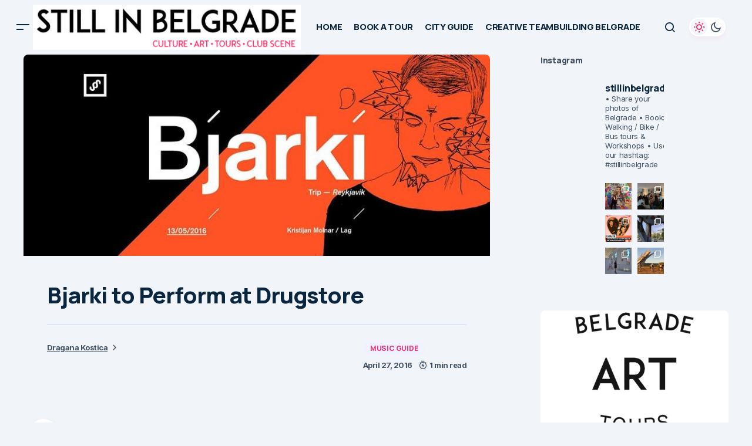

--- FILE ---
content_type: text/html; charset=UTF-8
request_url: https://stillinbelgrade.com/bjarki-perform-drugstore/
body_size: 38157
content:
<!doctype html>
<html lang="en-US">
<head>
	<meta charset="UTF-8" />
	<meta name="viewport" content="width=device-width, initial-scale=1" />
	<link rel="profile" href="https://gmpg.org/xfn/11" />

	<meta name='robots' content='index, follow, max-image-preview:large, max-snippet:-1, max-video-preview:-1' />

	<!-- This site is optimized with the Yoast SEO plugin v26.7 - https://yoast.com/wordpress/plugins/seo/ -->
	<title>Bjarki to Perform at Drugstore &#8226; STILL IN BELGRADE</title>
	<meta name="description" content="DJ and Producer from island and a member of Nina Karviz’s TRIP label Bjarki will perform in the Drugstore club on the 13th of May. Local support will be provided by Lag and Kristijan Molnar." />
	<link rel="canonical" href="https://stillinbelgrade.com/bjarki-perform-drugstore/" />
	<meta property="og:locale" content="en_US" />
	<meta property="og:type" content="article" />
	<meta property="og:title" content="Bjarki to Perform at Drugstore &#8226; STILL IN BELGRADE" />
	<meta property="og:description" content="DJ and Producer from island and a member of Nina Karviz’s TRIP label Bjarki will perform in the Drugstore club on the 13th of May. Local support will be provided by Lag and Kristijan Molnar." />
	<meta property="og:url" content="https://stillinbelgrade.com/bjarki-perform-drugstore/" />
	<meta property="og:site_name" content="STILL IN BELGRADE" />
	<meta property="article:publisher" content="https://www.facebook.com/stillinbelgrade" />
	<meta property="article:published_time" content="2016-04-27T18:27:56+00:00" />
	<meta property="article:modified_time" content="2017-02-02T22:24:29+00:00" />
	<meta property="og:image" content="https://stillinbelgrade.com/wp-content/uploads/2016/04/bjarki.jpg" />
	<meta property="og:image:width" content="960" />
	<meta property="og:image:height" content="354" />
	<meta property="og:image:type" content="image/jpeg" />
	<meta name="author" content="Dragana Kostica" />
	<meta name="twitter:card" content="summary_large_image" />
	<meta name="twitter:label1" content="Written by" />
	<meta name="twitter:data1" content="Dragana Kostica" />
	<meta name="twitter:label2" content="Est. reading time" />
	<meta name="twitter:data2" content="1 minute" />
	<script type="application/ld+json" class="yoast-schema-graph">{"@context":"https://schema.org","@graph":[{"@type":"Article","@id":"https://stillinbelgrade.com/bjarki-perform-drugstore/#article","isPartOf":{"@id":"https://stillinbelgrade.com/bjarki-perform-drugstore/"},"author":{"name":"Dragana Kostica","@id":"https://stillinbelgrade.com/#/schema/person/2a1b48c324b1e69ed93d2ac9f5f26fc1"},"headline":"Bjarki to Perform at Drugstore","datePublished":"2016-04-27T18:27:56+00:00","dateModified":"2017-02-02T22:24:29+00:00","mainEntityOfPage":{"@id":"https://stillinbelgrade.com/bjarki-perform-drugstore/"},"wordCount":204,"publisher":{"@id":"https://stillinbelgrade.com/#organization"},"image":{"@id":"https://stillinbelgrade.com/bjarki-perform-drugstore/#primaryimage"},"thumbnailUrl":"https://stillinbelgrade.com/wp-content/uploads/2016/04/bjarki.jpg","keywords":["bjarki","drugstore club belgrade","trip label nina kraviz"],"articleSection":["MUSIC GUIDE"],"inLanguage":"en-US"},{"@type":"WebPage","@id":"https://stillinbelgrade.com/bjarki-perform-drugstore/","url":"https://stillinbelgrade.com/bjarki-perform-drugstore/","name":"Bjarki to Perform at Drugstore &#8226; STILL IN BELGRADE","isPartOf":{"@id":"https://stillinbelgrade.com/#website"},"primaryImageOfPage":{"@id":"https://stillinbelgrade.com/bjarki-perform-drugstore/#primaryimage"},"image":{"@id":"https://stillinbelgrade.com/bjarki-perform-drugstore/#primaryimage"},"thumbnailUrl":"https://stillinbelgrade.com/wp-content/uploads/2016/04/bjarki.jpg","datePublished":"2016-04-27T18:27:56+00:00","dateModified":"2017-02-02T22:24:29+00:00","description":"DJ and Producer from island and a member of Nina Karviz’s TRIP label Bjarki will perform in the Drugstore club on the 13th of May. Local support will be provided by Lag and Kristijan Molnar.","breadcrumb":{"@id":"https://stillinbelgrade.com/bjarki-perform-drugstore/#breadcrumb"},"inLanguage":"en-US","potentialAction":[{"@type":"ReadAction","target":["https://stillinbelgrade.com/bjarki-perform-drugstore/"]}]},{"@type":"ImageObject","inLanguage":"en-US","@id":"https://stillinbelgrade.com/bjarki-perform-drugstore/#primaryimage","url":"https://stillinbelgrade.com/wp-content/uploads/2016/04/bjarki.jpg","contentUrl":"https://stillinbelgrade.com/wp-content/uploads/2016/04/bjarki.jpg","width":960,"height":354},{"@type":"BreadcrumbList","@id":"https://stillinbelgrade.com/bjarki-perform-drugstore/#breadcrumb","itemListElement":[{"@type":"ListItem","position":1,"name":"Home","item":"https://stillinbelgrade.com/"},{"@type":"ListItem","position":2,"name":"Bjarki to Perform at Drugstore"}]},{"@type":"WebSite","@id":"https://stillinbelgrade.com/#website","url":"https://stillinbelgrade.com/","name":"STILL IN BELGRADE","description":"","publisher":{"@id":"https://stillinbelgrade.com/#organization"},"potentialAction":[{"@type":"SearchAction","target":{"@type":"EntryPoint","urlTemplate":"https://stillinbelgrade.com/?s={search_term_string}"},"query-input":{"@type":"PropertyValueSpecification","valueRequired":true,"valueName":"search_term_string"}}],"inLanguage":"en-US"},{"@type":"Organization","@id":"https://stillinbelgrade.com/#organization","name":"Still in Belgrade Tours","url":"https://stillinbelgrade.com/","logo":{"@type":"ImageObject","inLanguage":"en-US","@id":"https://stillinbelgrade.com/#/schema/logo/image/","url":"https://stillinbelgrade.com/wp-content/uploads/2018/06/16265206_1236331116452835_1721699637702022130_n.jpg","contentUrl":"https://stillinbelgrade.com/wp-content/uploads/2018/06/16265206_1236331116452835_1721699637702022130_n.jpg","width":960,"height":960,"caption":"Still in Belgrade Tours"},"image":{"@id":"https://stillinbelgrade.com/#/schema/logo/image/"},"sameAs":["https://www.facebook.com/stillinbelgrade","https://instagram.com/stillinbelgrade/?hl=en"]},{"@type":"Person","@id":"https://stillinbelgrade.com/#/schema/person/2a1b48c324b1e69ed93d2ac9f5f26fc1","name":"Dragana Kostica","description":"Writer. Blogger. Traveler. Researcher. Electronic Music Lover.","url":"https://stillinbelgrade.com/author/admin/"}]}</script>
	<!-- / Yoast SEO plugin. -->


<link rel='dns-prefetch' href='//fonts.googleapis.com' />
<link href='https://fonts.gstatic.com' crossorigin rel='preconnect' />
<link rel="alternate" type="application/rss+xml" title="STILL IN BELGRADE &raquo; Feed" href="https://stillinbelgrade.com/feed/" />
<link rel="alternate" type="application/rss+xml" title="STILL IN BELGRADE &raquo; Comments Feed" href="https://stillinbelgrade.com/comments/feed/" />
<link rel="alternate" title="oEmbed (JSON)" type="application/json+oembed" href="https://stillinbelgrade.com/wp-json/oembed/1.0/embed?url=https%3A%2F%2Fstillinbelgrade.com%2Fbjarki-perform-drugstore%2F" />
<link rel="alternate" title="oEmbed (XML)" type="text/xml+oembed" href="https://stillinbelgrade.com/wp-json/oembed/1.0/embed?url=https%3A%2F%2Fstillinbelgrade.com%2Fbjarki-perform-drugstore%2F&#038;format=xml" />
<style type="text/css" media="all">@font-face{font-family:'Inter';font-style:italic;font-weight:400;font-display:swap;src:url(https://fonts.gstatic.com/s/inter/v20/UcC53FwrK3iLTcvneQg7Ca725JhhKnNqk6L0UUMbndwVgHU.woff2) format('woff2');unicode-range:U+0460-052F,U+1C80-1C8A,U+20B4,U+2DE0-2DFF,U+A640-A69F,U+FE2E-FE2F}@font-face{font-family:'Inter';font-style:italic;font-weight:400;font-display:swap;src:url(https://fonts.gstatic.com/s/inter/v20/UcC53FwrK3iLTcvneQg7Ca725JhhKnNqk6L9UUMbndwVgHU.woff2) format('woff2');unicode-range:U+0301,U+0400-045F,U+0490-0491,U+04B0-04B1,U+2116}@font-face{font-family:'Inter';font-style:italic;font-weight:400;font-display:swap;src:url(https://fonts.gstatic.com/s/inter/v20/UcC53FwrK3iLTcvneQg7Ca725JhhKnNqk6L1UUMbndwVgHU.woff2) format('woff2');unicode-range:U+1F00-1FFF}@font-face{font-family:'Inter';font-style:italic;font-weight:400;font-display:swap;src:url(https://fonts.gstatic.com/s/inter/v20/UcC53FwrK3iLTcvneQg7Ca725JhhKnNqk6L6UUMbndwVgHU.woff2) format('woff2');unicode-range:U+0370-0377,U+037A-037F,U+0384-038A,U+038C,U+038E-03A1,U+03A3-03FF}@font-face{font-family:'Inter';font-style:italic;font-weight:400;font-display:swap;src:url(https://fonts.gstatic.com/s/inter/v20/UcC53FwrK3iLTcvneQg7Ca725JhhKnNqk6L2UUMbndwVgHU.woff2) format('woff2');unicode-range:U+0102-0103,U+0110-0111,U+0128-0129,U+0168-0169,U+01A0-01A1,U+01AF-01B0,U+0300-0301,U+0303-0304,U+0308-0309,U+0323,U+0329,U+1EA0-1EF9,U+20AB}@font-face{font-family:'Inter';font-style:italic;font-weight:400;font-display:swap;src:url(https://fonts.gstatic.com/s/inter/v20/UcC53FwrK3iLTcvneQg7Ca725JhhKnNqk6L3UUMbndwVgHU.woff2) format('woff2');unicode-range:U+0100-02BA,U+02BD-02C5,U+02C7-02CC,U+02CE-02D7,U+02DD-02FF,U+0304,U+0308,U+0329,U+1D00-1DBF,U+1E00-1E9F,U+1EF2-1EFF,U+2020,U+20A0-20AB,U+20AD-20C0,U+2113,U+2C60-2C7F,U+A720-A7FF}@font-face{font-family:'Inter';font-style:italic;font-weight:400;font-display:swap;src:url(https://fonts.gstatic.com/s/inter/v20/UcC53FwrK3iLTcvneQg7Ca725JhhKnNqk6L5UUMbndwV.woff2) format('woff2');unicode-range:U+0000-00FF,U+0131,U+0152-0153,U+02BB-02BC,U+02C6,U+02DA,U+02DC,U+0304,U+0308,U+0329,U+2000-206F,U+20AC,U+2122,U+2191,U+2193,U+2212,U+2215,U+FEFF,U+FFFD}@font-face{font-family:'Inter';font-style:italic;font-weight:700;font-display:swap;src:url(https://fonts.gstatic.com/s/inter/v20/UcC53FwrK3iLTcvneQg7Ca725JhhKnNqk6L0UUMbndwVgHU.woff2) format('woff2');unicode-range:U+0460-052F,U+1C80-1C8A,U+20B4,U+2DE0-2DFF,U+A640-A69F,U+FE2E-FE2F}@font-face{font-family:'Inter';font-style:italic;font-weight:700;font-display:swap;src:url(https://fonts.gstatic.com/s/inter/v20/UcC53FwrK3iLTcvneQg7Ca725JhhKnNqk6L9UUMbndwVgHU.woff2) format('woff2');unicode-range:U+0301,U+0400-045F,U+0490-0491,U+04B0-04B1,U+2116}@font-face{font-family:'Inter';font-style:italic;font-weight:700;font-display:swap;src:url(https://fonts.gstatic.com/s/inter/v20/UcC53FwrK3iLTcvneQg7Ca725JhhKnNqk6L1UUMbndwVgHU.woff2) format('woff2');unicode-range:U+1F00-1FFF}@font-face{font-family:'Inter';font-style:italic;font-weight:700;font-display:swap;src:url(https://fonts.gstatic.com/s/inter/v20/UcC53FwrK3iLTcvneQg7Ca725JhhKnNqk6L6UUMbndwVgHU.woff2) format('woff2');unicode-range:U+0370-0377,U+037A-037F,U+0384-038A,U+038C,U+038E-03A1,U+03A3-03FF}@font-face{font-family:'Inter';font-style:italic;font-weight:700;font-display:swap;src:url(https://fonts.gstatic.com/s/inter/v20/UcC53FwrK3iLTcvneQg7Ca725JhhKnNqk6L2UUMbndwVgHU.woff2) format('woff2');unicode-range:U+0102-0103,U+0110-0111,U+0128-0129,U+0168-0169,U+01A0-01A1,U+01AF-01B0,U+0300-0301,U+0303-0304,U+0308-0309,U+0323,U+0329,U+1EA0-1EF9,U+20AB}@font-face{font-family:'Inter';font-style:italic;font-weight:700;font-display:swap;src:url(https://fonts.gstatic.com/s/inter/v20/UcC53FwrK3iLTcvneQg7Ca725JhhKnNqk6L3UUMbndwVgHU.woff2) format('woff2');unicode-range:U+0100-02BA,U+02BD-02C5,U+02C7-02CC,U+02CE-02D7,U+02DD-02FF,U+0304,U+0308,U+0329,U+1D00-1DBF,U+1E00-1E9F,U+1EF2-1EFF,U+2020,U+20A0-20AB,U+20AD-20C0,U+2113,U+2C60-2C7F,U+A720-A7FF}@font-face{font-family:'Inter';font-style:italic;font-weight:700;font-display:swap;src:url(https://fonts.gstatic.com/s/inter/v20/UcC53FwrK3iLTcvneQg7Ca725JhhKnNqk6L5UUMbndwV.woff2) format('woff2');unicode-range:U+0000-00FF,U+0131,U+0152-0153,U+02BB-02BC,U+02C6,U+02DA,U+02DC,U+0304,U+0308,U+0329,U+2000-206F,U+20AC,U+2122,U+2191,U+2193,U+2212,U+2215,U+FEFF,U+FFFD}@font-face{font-family:'Inter';font-display:block;font-style:normal;font-weight:400;font-display:swap;src:url(https://fonts.gstatic.com/s/inter/v20/UcC73FwrK3iLTeHuS_nVMrMxCp50SjIa2JL7W0Q5n-wU.woff2) format('woff2');unicode-range:U+0460-052F,U+1C80-1C8A,U+20B4,U+2DE0-2DFF,U+A640-A69F,U+FE2E-FE2F}@font-face{font-family:'Inter';font-display:block;font-style:normal;font-weight:400;font-display:swap;src:url(https://fonts.gstatic.com/s/inter/v20/UcC73FwrK3iLTeHuS_nVMrMxCp50SjIa0ZL7W0Q5n-wU.woff2) format('woff2');unicode-range:U+0301,U+0400-045F,U+0490-0491,U+04B0-04B1,U+2116}@font-face{font-family:'Inter';font-display:block;font-style:normal;font-weight:400;font-display:swap;src:url(https://fonts.gstatic.com/s/inter/v20/UcC73FwrK3iLTeHuS_nVMrMxCp50SjIa2ZL7W0Q5n-wU.woff2) format('woff2');unicode-range:U+1F00-1FFF}@font-face{font-family:'Inter';font-display:block;font-style:normal;font-weight:400;font-display:swap;src:url(https://fonts.gstatic.com/s/inter/v20/UcC73FwrK3iLTeHuS_nVMrMxCp50SjIa1pL7W0Q5n-wU.woff2) format('woff2');unicode-range:U+0370-0377,U+037A-037F,U+0384-038A,U+038C,U+038E-03A1,U+03A3-03FF}@font-face{font-family:'Inter';font-display:block;font-style:normal;font-weight:400;font-display:swap;src:url(https://fonts.gstatic.com/s/inter/v20/UcC73FwrK3iLTeHuS_nVMrMxCp50SjIa2pL7W0Q5n-wU.woff2) format('woff2');unicode-range:U+0102-0103,U+0110-0111,U+0128-0129,U+0168-0169,U+01A0-01A1,U+01AF-01B0,U+0300-0301,U+0303-0304,U+0308-0309,U+0323,U+0329,U+1EA0-1EF9,U+20AB}@font-face{font-family:'Inter';font-display:block;font-style:normal;font-weight:400;font-display:swap;src:url(https://fonts.gstatic.com/s/inter/v20/UcC73FwrK3iLTeHuS_nVMrMxCp50SjIa25L7W0Q5n-wU.woff2) format('woff2');unicode-range:U+0100-02BA,U+02BD-02C5,U+02C7-02CC,U+02CE-02D7,U+02DD-02FF,U+0304,U+0308,U+0329,U+1D00-1DBF,U+1E00-1E9F,U+1EF2-1EFF,U+2020,U+20A0-20AB,U+20AD-20C0,U+2113,U+2C60-2C7F,U+A720-A7FF}@font-face{font-family:'Inter';font-display:block;font-style:normal;font-weight:400;font-display:swap;src:url(https://fonts.gstatic.com/s/inter/v20/UcC73FwrK3iLTeHuS_nVMrMxCp50SjIa1ZL7W0Q5nw.woff2) format('woff2');unicode-range:U+0000-00FF,U+0131,U+0152-0153,U+02BB-02BC,U+02C6,U+02DA,U+02DC,U+0304,U+0308,U+0329,U+2000-206F,U+20AC,U+2122,U+2191,U+2193,U+2212,U+2215,U+FEFF,U+FFFD}@font-face{font-family:'Inter';font-display:block;font-style:normal;font-weight:700;font-display:swap;src:url(https://fonts.gstatic.com/s/inter/v20/UcC73FwrK3iLTeHuS_nVMrMxCp50SjIa2JL7W0Q5n-wU.woff2) format('woff2');unicode-range:U+0460-052F,U+1C80-1C8A,U+20B4,U+2DE0-2DFF,U+A640-A69F,U+FE2E-FE2F}@font-face{font-family:'Inter';font-display:block;font-style:normal;font-weight:700;font-display:swap;src:url(https://fonts.gstatic.com/s/inter/v20/UcC73FwrK3iLTeHuS_nVMrMxCp50SjIa0ZL7W0Q5n-wU.woff2) format('woff2');unicode-range:U+0301,U+0400-045F,U+0490-0491,U+04B0-04B1,U+2116}@font-face{font-family:'Inter';font-display:block;font-style:normal;font-weight:700;font-display:swap;src:url(https://fonts.gstatic.com/s/inter/v20/UcC73FwrK3iLTeHuS_nVMrMxCp50SjIa2ZL7W0Q5n-wU.woff2) format('woff2');unicode-range:U+1F00-1FFF}@font-face{font-family:'Inter';font-display:block;font-style:normal;font-weight:700;font-display:swap;src:url(https://fonts.gstatic.com/s/inter/v20/UcC73FwrK3iLTeHuS_nVMrMxCp50SjIa1pL7W0Q5n-wU.woff2) format('woff2');unicode-range:U+0370-0377,U+037A-037F,U+0384-038A,U+038C,U+038E-03A1,U+03A3-03FF}@font-face{font-family:'Inter';font-display:block;font-style:normal;font-weight:700;font-display:swap;src:url(https://fonts.gstatic.com/s/inter/v20/UcC73FwrK3iLTeHuS_nVMrMxCp50SjIa2pL7W0Q5n-wU.woff2) format('woff2');unicode-range:U+0102-0103,U+0110-0111,U+0128-0129,U+0168-0169,U+01A0-01A1,U+01AF-01B0,U+0300-0301,U+0303-0304,U+0308-0309,U+0323,U+0329,U+1EA0-1EF9,U+20AB}@font-face{font-family:'Inter';font-display:block;font-style:normal;font-weight:700;font-display:swap;src:url(https://fonts.gstatic.com/s/inter/v20/UcC73FwrK3iLTeHuS_nVMrMxCp50SjIa25L7W0Q5n-wU.woff2) format('woff2');unicode-range:U+0100-02BA,U+02BD-02C5,U+02C7-02CC,U+02CE-02D7,U+02DD-02FF,U+0304,U+0308,U+0329,U+1D00-1DBF,U+1E00-1E9F,U+1EF2-1EFF,U+2020,U+20A0-20AB,U+20AD-20C0,U+2113,U+2C60-2C7F,U+A720-A7FF}@font-face{font-family:'Inter';font-display:block;font-style:normal;font-weight:700;font-display:swap;src:url(https://fonts.gstatic.com/s/inter/v20/UcC73FwrK3iLTeHuS_nVMrMxCp50SjIa1ZL7W0Q5nw.woff2) format('woff2');unicode-range:U+0000-00FF,U+0131,U+0152-0153,U+02BB-02BC,U+02C6,U+02DA,U+02DC,U+0304,U+0308,U+0329,U+2000-206F,U+20AC,U+2122,U+2191,U+2193,U+2212,U+2215,U+FEFF,U+FFFD}@font-face{font-family:'Manrope';font-display:block;font-style:normal;font-weight:400;font-display:swap;src:url(https://fonts.gstatic.com/s/manrope/v20/xn7gYHE41ni1AdIRggqxSvfedN62Zw.woff2) format('woff2');unicode-range:U+0460-052F,U+1C80-1C8A,U+20B4,U+2DE0-2DFF,U+A640-A69F,U+FE2E-FE2F}@font-face{font-family:'Manrope';font-display:block;font-style:normal;font-weight:400;font-display:swap;src:url(https://fonts.gstatic.com/s/manrope/v20/xn7gYHE41ni1AdIRggOxSvfedN62Zw.woff2) format('woff2');unicode-range:U+0301,U+0400-045F,U+0490-0491,U+04B0-04B1,U+2116}@font-face{font-family:'Manrope';font-display:block;font-style:normal;font-weight:400;font-display:swap;src:url(https://fonts.gstatic.com/s/manrope/v20/xn7gYHE41ni1AdIRggSxSvfedN62Zw.woff2) format('woff2');unicode-range:U+0370-0377,U+037A-037F,U+0384-038A,U+038C,U+038E-03A1,U+03A3-03FF}@font-face{font-family:'Manrope';font-display:block;font-style:normal;font-weight:400;font-display:swap;src:url(https://fonts.gstatic.com/s/manrope/v20/xn7gYHE41ni1AdIRggixSvfedN62Zw.woff2) format('woff2');unicode-range:U+0102-0103,U+0110-0111,U+0128-0129,U+0168-0169,U+01A0-01A1,U+01AF-01B0,U+0300-0301,U+0303-0304,U+0308-0309,U+0323,U+0329,U+1EA0-1EF9,U+20AB}@font-face{font-family:'Manrope';font-display:block;font-style:normal;font-weight:400;font-display:swap;src:url(https://fonts.gstatic.com/s/manrope/v20/xn7gYHE41ni1AdIRggmxSvfedN62Zw.woff2) format('woff2');unicode-range:U+0100-02BA,U+02BD-02C5,U+02C7-02CC,U+02CE-02D7,U+02DD-02FF,U+0304,U+0308,U+0329,U+1D00-1DBF,U+1E00-1E9F,U+1EF2-1EFF,U+2020,U+20A0-20AB,U+20AD-20C0,U+2113,U+2C60-2C7F,U+A720-A7FF}@font-face{font-family:'Manrope';font-display:block;font-style:normal;font-weight:400;font-display:swap;src:url(https://fonts.gstatic.com/s/manrope/v20/xn7gYHE41ni1AdIRggexSvfedN4.woff2) format('woff2');unicode-range:U+0000-00FF,U+0131,U+0152-0153,U+02BB-02BC,U+02C6,U+02DA,U+02DC,U+0304,U+0308,U+0329,U+2000-206F,U+20AC,U+2122,U+2191,U+2193,U+2212,U+2215,U+FEFF,U+FFFD}@font-face{font-family:'Manrope';font-display:block;font-style:normal;font-weight:500;font-display:swap;src:url(https://fonts.gstatic.com/s/manrope/v20/xn7gYHE41ni1AdIRggqxSvfedN62Zw.woff2) format('woff2');unicode-range:U+0460-052F,U+1C80-1C8A,U+20B4,U+2DE0-2DFF,U+A640-A69F,U+FE2E-FE2F}@font-face{font-family:'Manrope';font-display:block;font-style:normal;font-weight:500;font-display:swap;src:url(https://fonts.gstatic.com/s/manrope/v20/xn7gYHE41ni1AdIRggOxSvfedN62Zw.woff2) format('woff2');unicode-range:U+0301,U+0400-045F,U+0490-0491,U+04B0-04B1,U+2116}@font-face{font-family:'Manrope';font-display:block;font-style:normal;font-weight:500;font-display:swap;src:url(https://fonts.gstatic.com/s/manrope/v20/xn7gYHE41ni1AdIRggSxSvfedN62Zw.woff2) format('woff2');unicode-range:U+0370-0377,U+037A-037F,U+0384-038A,U+038C,U+038E-03A1,U+03A3-03FF}@font-face{font-family:'Manrope';font-display:block;font-style:normal;font-weight:500;font-display:swap;src:url(https://fonts.gstatic.com/s/manrope/v20/xn7gYHE41ni1AdIRggixSvfedN62Zw.woff2) format('woff2');unicode-range:U+0102-0103,U+0110-0111,U+0128-0129,U+0168-0169,U+01A0-01A1,U+01AF-01B0,U+0300-0301,U+0303-0304,U+0308-0309,U+0323,U+0329,U+1EA0-1EF9,U+20AB}@font-face{font-family:'Manrope';font-display:block;font-style:normal;font-weight:500;font-display:swap;src:url(https://fonts.gstatic.com/s/manrope/v20/xn7gYHE41ni1AdIRggmxSvfedN62Zw.woff2) format('woff2');unicode-range:U+0100-02BA,U+02BD-02C5,U+02C7-02CC,U+02CE-02D7,U+02DD-02FF,U+0304,U+0308,U+0329,U+1D00-1DBF,U+1E00-1E9F,U+1EF2-1EFF,U+2020,U+20A0-20AB,U+20AD-20C0,U+2113,U+2C60-2C7F,U+A720-A7FF}@font-face{font-family:'Manrope';font-display:block;font-style:normal;font-weight:500;font-display:swap;src:url(https://fonts.gstatic.com/s/manrope/v20/xn7gYHE41ni1AdIRggexSvfedN4.woff2) format('woff2');unicode-range:U+0000-00FF,U+0131,U+0152-0153,U+02BB-02BC,U+02C6,U+02DA,U+02DC,U+0304,U+0308,U+0329,U+2000-206F,U+20AC,U+2122,U+2191,U+2193,U+2212,U+2215,U+FEFF,U+FFFD}@font-face{font-family:'Manrope';font-display:block;font-style:normal;font-weight:700;font-display:swap;src:url(https://fonts.gstatic.com/s/manrope/v20/xn7gYHE41ni1AdIRggqxSvfedN62Zw.woff2) format('woff2');unicode-range:U+0460-052F,U+1C80-1C8A,U+20B4,U+2DE0-2DFF,U+A640-A69F,U+FE2E-FE2F}@font-face{font-family:'Manrope';font-display:block;font-style:normal;font-weight:700;font-display:swap;src:url(https://fonts.gstatic.com/s/manrope/v20/xn7gYHE41ni1AdIRggOxSvfedN62Zw.woff2) format('woff2');unicode-range:U+0301,U+0400-045F,U+0490-0491,U+04B0-04B1,U+2116}@font-face{font-family:'Manrope';font-display:block;font-style:normal;font-weight:700;font-display:swap;src:url(https://fonts.gstatic.com/s/manrope/v20/xn7gYHE41ni1AdIRggSxSvfedN62Zw.woff2) format('woff2');unicode-range:U+0370-0377,U+037A-037F,U+0384-038A,U+038C,U+038E-03A1,U+03A3-03FF}@font-face{font-family:'Manrope';font-display:block;font-style:normal;font-weight:700;font-display:swap;src:url(https://fonts.gstatic.com/s/manrope/v20/xn7gYHE41ni1AdIRggixSvfedN62Zw.woff2) format('woff2');unicode-range:U+0102-0103,U+0110-0111,U+0128-0129,U+0168-0169,U+01A0-01A1,U+01AF-01B0,U+0300-0301,U+0303-0304,U+0308-0309,U+0323,U+0329,U+1EA0-1EF9,U+20AB}@font-face{font-family:'Manrope';font-display:block;font-style:normal;font-weight:700;font-display:swap;src:url(https://fonts.gstatic.com/s/manrope/v20/xn7gYHE41ni1AdIRggmxSvfedN62Zw.woff2) format('woff2');unicode-range:U+0100-02BA,U+02BD-02C5,U+02C7-02CC,U+02CE-02D7,U+02DD-02FF,U+0304,U+0308,U+0329,U+1D00-1DBF,U+1E00-1E9F,U+1EF2-1EFF,U+2020,U+20A0-20AB,U+20AD-20C0,U+2113,U+2C60-2C7F,U+A720-A7FF}@font-face{font-family:'Manrope';font-display:block;font-style:normal;font-weight:700;font-display:swap;src:url(https://fonts.gstatic.com/s/manrope/v20/xn7gYHE41ni1AdIRggexSvfedN4.woff2) format('woff2');unicode-range:U+0000-00FF,U+0131,U+0152-0153,U+02BB-02BC,U+02C6,U+02DA,U+02DC,U+0304,U+0308,U+0329,U+2000-206F,U+20AC,U+2122,U+2191,U+2193,U+2212,U+2215,U+FEFF,U+FFFD}@font-face{font-family:'Manrope';font-display:block;font-style:normal;font-weight:800;font-display:swap;src:url(https://fonts.gstatic.com/s/manrope/v20/xn7gYHE41ni1AdIRggqxSvfedN62Zw.woff2) format('woff2');unicode-range:U+0460-052F,U+1C80-1C8A,U+20B4,U+2DE0-2DFF,U+A640-A69F,U+FE2E-FE2F}@font-face{font-family:'Manrope';font-display:block;font-style:normal;font-weight:800;font-display:swap;src:url(https://fonts.gstatic.com/s/manrope/v20/xn7gYHE41ni1AdIRggOxSvfedN62Zw.woff2) format('woff2');unicode-range:U+0301,U+0400-045F,U+0490-0491,U+04B0-04B1,U+2116}@font-face{font-family:'Manrope';font-display:block;font-style:normal;font-weight:800;font-display:swap;src:url(https://fonts.gstatic.com/s/manrope/v20/xn7gYHE41ni1AdIRggSxSvfedN62Zw.woff2) format('woff2');unicode-range:U+0370-0377,U+037A-037F,U+0384-038A,U+038C,U+038E-03A1,U+03A3-03FF}@font-face{font-family:'Manrope';font-display:block;font-style:normal;font-weight:800;font-display:swap;src:url(https://fonts.gstatic.com/s/manrope/v20/xn7gYHE41ni1AdIRggixSvfedN62Zw.woff2) format('woff2');unicode-range:U+0102-0103,U+0110-0111,U+0128-0129,U+0168-0169,U+01A0-01A1,U+01AF-01B0,U+0300-0301,U+0303-0304,U+0308-0309,U+0323,U+0329,U+1EA0-1EF9,U+20AB}@font-face{font-family:'Manrope';font-display:block;font-style:normal;font-weight:800;font-display:swap;src:url(https://fonts.gstatic.com/s/manrope/v20/xn7gYHE41ni1AdIRggmxSvfedN62Zw.woff2) format('woff2');unicode-range:U+0100-02BA,U+02BD-02C5,U+02C7-02CC,U+02CE-02D7,U+02DD-02FF,U+0304,U+0308,U+0329,U+1D00-1DBF,U+1E00-1E9F,U+1EF2-1EFF,U+2020,U+20A0-20AB,U+20AD-20C0,U+2113,U+2C60-2C7F,U+A720-A7FF}@font-face{font-family:'Manrope';font-display:block;font-style:normal;font-weight:800;font-display:swap;src:url(https://fonts.gstatic.com/s/manrope/v20/xn7gYHE41ni1AdIRggexSvfedN4.woff2) format('woff2');unicode-range:U+0000-00FF,U+0131,U+0152-0153,U+02BB-02BC,U+02C6,U+02DA,U+02DC,U+0304,U+0308,U+0329,U+2000-206F,U+20AC,U+2122,U+2191,U+2193,U+2212,U+2215,U+FEFF,U+FFFD}</style>
<style id='wp-img-auto-sizes-contain-inline-css'>
img:is([sizes=auto i],[sizes^="auto," i]){contain-intrinsic-size:3000px 1500px}
/*# sourceURL=wp-img-auto-sizes-contain-inline-css */
</style>
<style id='wp-block-library-inline-css'>
:root{--wp-block-synced-color:#7a00df;--wp-block-synced-color--rgb:122,0,223;--wp-bound-block-color:var(--wp-block-synced-color);--wp-editor-canvas-background:#ddd;--wp-admin-theme-color:#007cba;--wp-admin-theme-color--rgb:0,124,186;--wp-admin-theme-color-darker-10:#006ba1;--wp-admin-theme-color-darker-10--rgb:0,107,160.5;--wp-admin-theme-color-darker-20:#005a87;--wp-admin-theme-color-darker-20--rgb:0,90,135;--wp-admin-border-width-focus:2px}@media (min-resolution:192dpi){:root{--wp-admin-border-width-focus:1.5px}}.wp-element-button{cursor:pointer}:root .has-very-light-gray-background-color{background-color:#eee}:root .has-very-dark-gray-background-color{background-color:#313131}:root .has-very-light-gray-color{color:#eee}:root .has-very-dark-gray-color{color:#313131}:root .has-vivid-green-cyan-to-vivid-cyan-blue-gradient-background{background:linear-gradient(135deg,#00d084,#0693e3)}:root .has-purple-crush-gradient-background{background:linear-gradient(135deg,#34e2e4,#4721fb 50%,#ab1dfe)}:root .has-hazy-dawn-gradient-background{background:linear-gradient(135deg,#faaca8,#dad0ec)}:root .has-subdued-olive-gradient-background{background:linear-gradient(135deg,#fafae1,#67a671)}:root .has-atomic-cream-gradient-background{background:linear-gradient(135deg,#fdd79a,#004a59)}:root .has-nightshade-gradient-background{background:linear-gradient(135deg,#330968,#31cdcf)}:root .has-midnight-gradient-background{background:linear-gradient(135deg,#020381,#2874fc)}:root{--wp--preset--font-size--normal:16px;--wp--preset--font-size--huge:42px}.has-regular-font-size{font-size:1em}.has-larger-font-size{font-size:2.625em}.has-normal-font-size{font-size:var(--wp--preset--font-size--normal)}.has-huge-font-size{font-size:var(--wp--preset--font-size--huge)}.has-text-align-center{text-align:center}.has-text-align-left{text-align:left}.has-text-align-right{text-align:right}.has-fit-text{white-space:nowrap!important}#end-resizable-editor-section{display:none}.aligncenter{clear:both}.items-justified-left{justify-content:flex-start}.items-justified-center{justify-content:center}.items-justified-right{justify-content:flex-end}.items-justified-space-between{justify-content:space-between}.screen-reader-text{border:0;clip-path:inset(50%);height:1px;margin:-1px;overflow:hidden;padding:0;position:absolute;width:1px;word-wrap:normal!important}.screen-reader-text:focus{background-color:#ddd;clip-path:none;color:#444;display:block;font-size:1em;height:auto;left:5px;line-height:normal;padding:15px 23px 14px;text-decoration:none;top:5px;width:auto;z-index:100000}html :where(.has-border-color){border-style:solid}html :where([style*=border-top-color]){border-top-style:solid}html :where([style*=border-right-color]){border-right-style:solid}html :where([style*=border-bottom-color]){border-bottom-style:solid}html :where([style*=border-left-color]){border-left-style:solid}html :where([style*=border-width]){border-style:solid}html :where([style*=border-top-width]){border-top-style:solid}html :where([style*=border-right-width]){border-right-style:solid}html :where([style*=border-bottom-width]){border-bottom-style:solid}html :where([style*=border-left-width]){border-left-style:solid}html :where(img[class*=wp-image-]){height:auto;max-width:100%}:where(figure){margin:0 0 1em}html :where(.is-position-sticky){--wp-admin--admin-bar--position-offset:var(--wp-admin--admin-bar--height,0px)}@media screen and (max-width:600px){html :where(.is-position-sticky){--wp-admin--admin-bar--position-offset:0px}}

/*# sourceURL=wp-block-library-inline-css */
</style><style id='wp-block-gallery-inline-css'>
.blocks-gallery-grid:not(.has-nested-images),.wp-block-gallery:not(.has-nested-images){display:flex;flex-wrap:wrap;list-style-type:none;margin:0;padding:0}.blocks-gallery-grid:not(.has-nested-images) .blocks-gallery-image,.blocks-gallery-grid:not(.has-nested-images) .blocks-gallery-item,.wp-block-gallery:not(.has-nested-images) .blocks-gallery-image,.wp-block-gallery:not(.has-nested-images) .blocks-gallery-item{display:flex;flex-direction:column;flex-grow:1;justify-content:center;margin:0 1em 1em 0;position:relative;width:calc(50% - 1em)}.blocks-gallery-grid:not(.has-nested-images) .blocks-gallery-image:nth-of-type(2n),.blocks-gallery-grid:not(.has-nested-images) .blocks-gallery-item:nth-of-type(2n),.wp-block-gallery:not(.has-nested-images) .blocks-gallery-image:nth-of-type(2n),.wp-block-gallery:not(.has-nested-images) .blocks-gallery-item:nth-of-type(2n){margin-right:0}.blocks-gallery-grid:not(.has-nested-images) .blocks-gallery-image figure,.blocks-gallery-grid:not(.has-nested-images) .blocks-gallery-item figure,.wp-block-gallery:not(.has-nested-images) .blocks-gallery-image figure,.wp-block-gallery:not(.has-nested-images) .blocks-gallery-item figure{align-items:flex-end;display:flex;height:100%;justify-content:flex-start;margin:0}.blocks-gallery-grid:not(.has-nested-images) .blocks-gallery-image img,.blocks-gallery-grid:not(.has-nested-images) .blocks-gallery-item img,.wp-block-gallery:not(.has-nested-images) .blocks-gallery-image img,.wp-block-gallery:not(.has-nested-images) .blocks-gallery-item img{display:block;height:auto;max-width:100%;width:auto}.blocks-gallery-grid:not(.has-nested-images) .blocks-gallery-image figcaption,.blocks-gallery-grid:not(.has-nested-images) .blocks-gallery-item figcaption,.wp-block-gallery:not(.has-nested-images) .blocks-gallery-image figcaption,.wp-block-gallery:not(.has-nested-images) .blocks-gallery-item figcaption{background:linear-gradient(0deg,#000000b3,#0000004d 70%,#0000);bottom:0;box-sizing:border-box;color:#fff;font-size:.8em;margin:0;max-height:100%;overflow:auto;padding:3em .77em .7em;position:absolute;text-align:center;width:100%;z-index:2}.blocks-gallery-grid:not(.has-nested-images) .blocks-gallery-image figcaption img,.blocks-gallery-grid:not(.has-nested-images) .blocks-gallery-item figcaption img,.wp-block-gallery:not(.has-nested-images) .blocks-gallery-image figcaption img,.wp-block-gallery:not(.has-nested-images) .blocks-gallery-item figcaption img{display:inline}.blocks-gallery-grid:not(.has-nested-images) figcaption,.wp-block-gallery:not(.has-nested-images) figcaption{flex-grow:1}.blocks-gallery-grid:not(.has-nested-images).is-cropped .blocks-gallery-image a,.blocks-gallery-grid:not(.has-nested-images).is-cropped .blocks-gallery-image img,.blocks-gallery-grid:not(.has-nested-images).is-cropped .blocks-gallery-item a,.blocks-gallery-grid:not(.has-nested-images).is-cropped .blocks-gallery-item img,.wp-block-gallery:not(.has-nested-images).is-cropped .blocks-gallery-image a,.wp-block-gallery:not(.has-nested-images).is-cropped .blocks-gallery-image img,.wp-block-gallery:not(.has-nested-images).is-cropped .blocks-gallery-item a,.wp-block-gallery:not(.has-nested-images).is-cropped .blocks-gallery-item img{flex:1;height:100%;object-fit:cover;width:100%}.blocks-gallery-grid:not(.has-nested-images).columns-1 .blocks-gallery-image,.blocks-gallery-grid:not(.has-nested-images).columns-1 .blocks-gallery-item,.wp-block-gallery:not(.has-nested-images).columns-1 .blocks-gallery-image,.wp-block-gallery:not(.has-nested-images).columns-1 .blocks-gallery-item{margin-right:0;width:100%}@media (min-width:600px){.blocks-gallery-grid:not(.has-nested-images).columns-3 .blocks-gallery-image,.blocks-gallery-grid:not(.has-nested-images).columns-3 .blocks-gallery-item,.wp-block-gallery:not(.has-nested-images).columns-3 .blocks-gallery-image,.wp-block-gallery:not(.has-nested-images).columns-3 .blocks-gallery-item{margin-right:1em;width:calc(33.33333% - .66667em)}.blocks-gallery-grid:not(.has-nested-images).columns-4 .blocks-gallery-image,.blocks-gallery-grid:not(.has-nested-images).columns-4 .blocks-gallery-item,.wp-block-gallery:not(.has-nested-images).columns-4 .blocks-gallery-image,.wp-block-gallery:not(.has-nested-images).columns-4 .blocks-gallery-item{margin-right:1em;width:calc(25% - .75em)}.blocks-gallery-grid:not(.has-nested-images).columns-5 .blocks-gallery-image,.blocks-gallery-grid:not(.has-nested-images).columns-5 .blocks-gallery-item,.wp-block-gallery:not(.has-nested-images).columns-5 .blocks-gallery-image,.wp-block-gallery:not(.has-nested-images).columns-5 .blocks-gallery-item{margin-right:1em;width:calc(20% - .8em)}.blocks-gallery-grid:not(.has-nested-images).columns-6 .blocks-gallery-image,.blocks-gallery-grid:not(.has-nested-images).columns-6 .blocks-gallery-item,.wp-block-gallery:not(.has-nested-images).columns-6 .blocks-gallery-image,.wp-block-gallery:not(.has-nested-images).columns-6 .blocks-gallery-item{margin-right:1em;width:calc(16.66667% - .83333em)}.blocks-gallery-grid:not(.has-nested-images).columns-7 .blocks-gallery-image,.blocks-gallery-grid:not(.has-nested-images).columns-7 .blocks-gallery-item,.wp-block-gallery:not(.has-nested-images).columns-7 .blocks-gallery-image,.wp-block-gallery:not(.has-nested-images).columns-7 .blocks-gallery-item{margin-right:1em;width:calc(14.28571% - .85714em)}.blocks-gallery-grid:not(.has-nested-images).columns-8 .blocks-gallery-image,.blocks-gallery-grid:not(.has-nested-images).columns-8 .blocks-gallery-item,.wp-block-gallery:not(.has-nested-images).columns-8 .blocks-gallery-image,.wp-block-gallery:not(.has-nested-images).columns-8 .blocks-gallery-item{margin-right:1em;width:calc(12.5% - .875em)}.blocks-gallery-grid:not(.has-nested-images).columns-1 .blocks-gallery-image:nth-of-type(1n),.blocks-gallery-grid:not(.has-nested-images).columns-1 .blocks-gallery-item:nth-of-type(1n),.blocks-gallery-grid:not(.has-nested-images).columns-2 .blocks-gallery-image:nth-of-type(2n),.blocks-gallery-grid:not(.has-nested-images).columns-2 .blocks-gallery-item:nth-of-type(2n),.blocks-gallery-grid:not(.has-nested-images).columns-3 .blocks-gallery-image:nth-of-type(3n),.blocks-gallery-grid:not(.has-nested-images).columns-3 .blocks-gallery-item:nth-of-type(3n),.blocks-gallery-grid:not(.has-nested-images).columns-4 .blocks-gallery-image:nth-of-type(4n),.blocks-gallery-grid:not(.has-nested-images).columns-4 .blocks-gallery-item:nth-of-type(4n),.blocks-gallery-grid:not(.has-nested-images).columns-5 .blocks-gallery-image:nth-of-type(5n),.blocks-gallery-grid:not(.has-nested-images).columns-5 .blocks-gallery-item:nth-of-type(5n),.blocks-gallery-grid:not(.has-nested-images).columns-6 .blocks-gallery-image:nth-of-type(6n),.blocks-gallery-grid:not(.has-nested-images).columns-6 .blocks-gallery-item:nth-of-type(6n),.blocks-gallery-grid:not(.has-nested-images).columns-7 .blocks-gallery-image:nth-of-type(7n),.blocks-gallery-grid:not(.has-nested-images).columns-7 .blocks-gallery-item:nth-of-type(7n),.blocks-gallery-grid:not(.has-nested-images).columns-8 .blocks-gallery-image:nth-of-type(8n),.blocks-gallery-grid:not(.has-nested-images).columns-8 .blocks-gallery-item:nth-of-type(8n),.wp-block-gallery:not(.has-nested-images).columns-1 .blocks-gallery-image:nth-of-type(1n),.wp-block-gallery:not(.has-nested-images).columns-1 .blocks-gallery-item:nth-of-type(1n),.wp-block-gallery:not(.has-nested-images).columns-2 .blocks-gallery-image:nth-of-type(2n),.wp-block-gallery:not(.has-nested-images).columns-2 .blocks-gallery-item:nth-of-type(2n),.wp-block-gallery:not(.has-nested-images).columns-3 .blocks-gallery-image:nth-of-type(3n),.wp-block-gallery:not(.has-nested-images).columns-3 .blocks-gallery-item:nth-of-type(3n),.wp-block-gallery:not(.has-nested-images).columns-4 .blocks-gallery-image:nth-of-type(4n),.wp-block-gallery:not(.has-nested-images).columns-4 .blocks-gallery-item:nth-of-type(4n),.wp-block-gallery:not(.has-nested-images).columns-5 .blocks-gallery-image:nth-of-type(5n),.wp-block-gallery:not(.has-nested-images).columns-5 .blocks-gallery-item:nth-of-type(5n),.wp-block-gallery:not(.has-nested-images).columns-6 .blocks-gallery-image:nth-of-type(6n),.wp-block-gallery:not(.has-nested-images).columns-6 .blocks-gallery-item:nth-of-type(6n),.wp-block-gallery:not(.has-nested-images).columns-7 .blocks-gallery-image:nth-of-type(7n),.wp-block-gallery:not(.has-nested-images).columns-7 .blocks-gallery-item:nth-of-type(7n),.wp-block-gallery:not(.has-nested-images).columns-8 .blocks-gallery-image:nth-of-type(8n),.wp-block-gallery:not(.has-nested-images).columns-8 .blocks-gallery-item:nth-of-type(8n){margin-right:0}}.blocks-gallery-grid:not(.has-nested-images) .blocks-gallery-image:last-child,.blocks-gallery-grid:not(.has-nested-images) .blocks-gallery-item:last-child,.wp-block-gallery:not(.has-nested-images) .blocks-gallery-image:last-child,.wp-block-gallery:not(.has-nested-images) .blocks-gallery-item:last-child{margin-right:0}.blocks-gallery-grid:not(.has-nested-images).alignleft,.blocks-gallery-grid:not(.has-nested-images).alignright,.wp-block-gallery:not(.has-nested-images).alignleft,.wp-block-gallery:not(.has-nested-images).alignright{max-width:420px;width:100%}.blocks-gallery-grid:not(.has-nested-images).aligncenter .blocks-gallery-item figure,.wp-block-gallery:not(.has-nested-images).aligncenter .blocks-gallery-item figure{justify-content:center}.wp-block-gallery:not(.is-cropped) .blocks-gallery-item{align-self:flex-start}figure.wp-block-gallery.has-nested-images{align-items:normal}.wp-block-gallery.has-nested-images figure.wp-block-image:not(#individual-image){margin:0;width:calc(50% - var(--wp--style--unstable-gallery-gap, 16px)/2)}.wp-block-gallery.has-nested-images figure.wp-block-image{box-sizing:border-box;display:flex;flex-direction:column;flex-grow:1;justify-content:center;max-width:100%;position:relative}.wp-block-gallery.has-nested-images figure.wp-block-image>a,.wp-block-gallery.has-nested-images figure.wp-block-image>div{flex-direction:column;flex-grow:1;margin:0}.wp-block-gallery.has-nested-images figure.wp-block-image img{display:block;height:auto;max-width:100%!important;width:auto}.wp-block-gallery.has-nested-images figure.wp-block-image figcaption,.wp-block-gallery.has-nested-images figure.wp-block-image:has(figcaption):before{bottom:0;left:0;max-height:100%;position:absolute;right:0}.wp-block-gallery.has-nested-images figure.wp-block-image:has(figcaption):before{backdrop-filter:blur(3px);content:"";height:100%;-webkit-mask-image:linear-gradient(0deg,#000 20%,#0000);mask-image:linear-gradient(0deg,#000 20%,#0000);max-height:40%;pointer-events:none}.wp-block-gallery.has-nested-images figure.wp-block-image figcaption{box-sizing:border-box;color:#fff;font-size:13px;margin:0;overflow:auto;padding:1em;text-align:center;text-shadow:0 0 1.5px #000}.wp-block-gallery.has-nested-images figure.wp-block-image figcaption::-webkit-scrollbar{height:12px;width:12px}.wp-block-gallery.has-nested-images figure.wp-block-image figcaption::-webkit-scrollbar-track{background-color:initial}.wp-block-gallery.has-nested-images figure.wp-block-image figcaption::-webkit-scrollbar-thumb{background-clip:padding-box;background-color:initial;border:3px solid #0000;border-radius:8px}.wp-block-gallery.has-nested-images figure.wp-block-image figcaption:focus-within::-webkit-scrollbar-thumb,.wp-block-gallery.has-nested-images figure.wp-block-image figcaption:focus::-webkit-scrollbar-thumb,.wp-block-gallery.has-nested-images figure.wp-block-image figcaption:hover::-webkit-scrollbar-thumb{background-color:#fffc}.wp-block-gallery.has-nested-images figure.wp-block-image figcaption{scrollbar-color:#0000 #0000;scrollbar-gutter:stable both-edges;scrollbar-width:thin}.wp-block-gallery.has-nested-images figure.wp-block-image figcaption:focus,.wp-block-gallery.has-nested-images figure.wp-block-image figcaption:focus-within,.wp-block-gallery.has-nested-images figure.wp-block-image figcaption:hover{scrollbar-color:#fffc #0000}.wp-block-gallery.has-nested-images figure.wp-block-image figcaption{will-change:transform}@media (hover:none){.wp-block-gallery.has-nested-images figure.wp-block-image figcaption{scrollbar-color:#fffc #0000}}.wp-block-gallery.has-nested-images figure.wp-block-image figcaption{background:linear-gradient(0deg,#0006,#0000)}.wp-block-gallery.has-nested-images figure.wp-block-image figcaption img{display:inline}.wp-block-gallery.has-nested-images figure.wp-block-image figcaption a{color:inherit}.wp-block-gallery.has-nested-images figure.wp-block-image.has-custom-border img{box-sizing:border-box}.wp-block-gallery.has-nested-images figure.wp-block-image.has-custom-border>a,.wp-block-gallery.has-nested-images figure.wp-block-image.has-custom-border>div,.wp-block-gallery.has-nested-images figure.wp-block-image.is-style-rounded>a,.wp-block-gallery.has-nested-images figure.wp-block-image.is-style-rounded>div{flex:1 1 auto}.wp-block-gallery.has-nested-images figure.wp-block-image.has-custom-border figcaption,.wp-block-gallery.has-nested-images figure.wp-block-image.is-style-rounded figcaption{background:none;color:inherit;flex:initial;margin:0;padding:10px 10px 9px;position:relative;text-shadow:none}.wp-block-gallery.has-nested-images figure.wp-block-image.has-custom-border:before,.wp-block-gallery.has-nested-images figure.wp-block-image.is-style-rounded:before{content:none}.wp-block-gallery.has-nested-images figcaption{flex-basis:100%;flex-grow:1;text-align:center}.wp-block-gallery.has-nested-images:not(.is-cropped) figure.wp-block-image:not(#individual-image){margin-bottom:auto;margin-top:0}.wp-block-gallery.has-nested-images.is-cropped figure.wp-block-image:not(#individual-image){align-self:inherit}.wp-block-gallery.has-nested-images.is-cropped figure.wp-block-image:not(#individual-image)>a,.wp-block-gallery.has-nested-images.is-cropped figure.wp-block-image:not(#individual-image)>div:not(.components-drop-zone){display:flex}.wp-block-gallery.has-nested-images.is-cropped figure.wp-block-image:not(#individual-image) a,.wp-block-gallery.has-nested-images.is-cropped figure.wp-block-image:not(#individual-image) img{flex:1 0 0%;height:100%;object-fit:cover;width:100%}.wp-block-gallery.has-nested-images.columns-1 figure.wp-block-image:not(#individual-image){width:100%}@media (min-width:600px){.wp-block-gallery.has-nested-images.columns-3 figure.wp-block-image:not(#individual-image){width:calc(33.33333% - var(--wp--style--unstable-gallery-gap, 16px)*.66667)}.wp-block-gallery.has-nested-images.columns-4 figure.wp-block-image:not(#individual-image){width:calc(25% - var(--wp--style--unstable-gallery-gap, 16px)*.75)}.wp-block-gallery.has-nested-images.columns-5 figure.wp-block-image:not(#individual-image){width:calc(20% - var(--wp--style--unstable-gallery-gap, 16px)*.8)}.wp-block-gallery.has-nested-images.columns-6 figure.wp-block-image:not(#individual-image){width:calc(16.66667% - var(--wp--style--unstable-gallery-gap, 16px)*.83333)}.wp-block-gallery.has-nested-images.columns-7 figure.wp-block-image:not(#individual-image){width:calc(14.28571% - var(--wp--style--unstable-gallery-gap, 16px)*.85714)}.wp-block-gallery.has-nested-images.columns-8 figure.wp-block-image:not(#individual-image){width:calc(12.5% - var(--wp--style--unstable-gallery-gap, 16px)*.875)}.wp-block-gallery.has-nested-images.columns-default figure.wp-block-image:not(#individual-image){width:calc(33.33% - var(--wp--style--unstable-gallery-gap, 16px)*.66667)}.wp-block-gallery.has-nested-images.columns-default figure.wp-block-image:not(#individual-image):first-child:nth-last-child(2),.wp-block-gallery.has-nested-images.columns-default figure.wp-block-image:not(#individual-image):first-child:nth-last-child(2)~figure.wp-block-image:not(#individual-image){width:calc(50% - var(--wp--style--unstable-gallery-gap, 16px)*.5)}.wp-block-gallery.has-nested-images.columns-default figure.wp-block-image:not(#individual-image):first-child:last-child{width:100%}}.wp-block-gallery.has-nested-images.alignleft,.wp-block-gallery.has-nested-images.alignright{max-width:420px;width:100%}.wp-block-gallery.has-nested-images.aligncenter{justify-content:center}
/*# sourceURL=https://stillinbelgrade.com/wp-includes/blocks/gallery/style.min.css */
</style>
<style id='wp-block-image-inline-css'>
.wp-block-image>a,.wp-block-image>figure>a{display:inline-block}.wp-block-image img{box-sizing:border-box;height:auto;max-width:100%;vertical-align:bottom}@media not (prefers-reduced-motion){.wp-block-image img.hide{visibility:hidden}.wp-block-image img.show{animation:show-content-image .4s}}.wp-block-image[style*=border-radius] img,.wp-block-image[style*=border-radius]>a{border-radius:inherit}.wp-block-image.has-custom-border img{box-sizing:border-box}.wp-block-image.aligncenter{text-align:center}.wp-block-image.alignfull>a,.wp-block-image.alignwide>a{width:100%}.wp-block-image.alignfull img,.wp-block-image.alignwide img{height:auto;width:100%}.wp-block-image .aligncenter,.wp-block-image .alignleft,.wp-block-image .alignright,.wp-block-image.aligncenter,.wp-block-image.alignleft,.wp-block-image.alignright{display:table}.wp-block-image .aligncenter>figcaption,.wp-block-image .alignleft>figcaption,.wp-block-image .alignright>figcaption,.wp-block-image.aligncenter>figcaption,.wp-block-image.alignleft>figcaption,.wp-block-image.alignright>figcaption{caption-side:bottom;display:table-caption}.wp-block-image .alignleft{float:left;margin:.5em 1em .5em 0}.wp-block-image .alignright{float:right;margin:.5em 0 .5em 1em}.wp-block-image .aligncenter{margin-left:auto;margin-right:auto}.wp-block-image :where(figcaption){margin-bottom:1em;margin-top:.5em}.wp-block-image.is-style-circle-mask img{border-radius:9999px}@supports ((-webkit-mask-image:none) or (mask-image:none)) or (-webkit-mask-image:none){.wp-block-image.is-style-circle-mask img{border-radius:0;-webkit-mask-image:url('data:image/svg+xml;utf8,<svg viewBox="0 0 100 100" xmlns="http://www.w3.org/2000/svg"><circle cx="50" cy="50" r="50"/></svg>');mask-image:url('data:image/svg+xml;utf8,<svg viewBox="0 0 100 100" xmlns="http://www.w3.org/2000/svg"><circle cx="50" cy="50" r="50"/></svg>');mask-mode:alpha;-webkit-mask-position:center;mask-position:center;-webkit-mask-repeat:no-repeat;mask-repeat:no-repeat;-webkit-mask-size:contain;mask-size:contain}}:root :where(.wp-block-image.is-style-rounded img,.wp-block-image .is-style-rounded img){border-radius:9999px}.wp-block-image figure{margin:0}.wp-lightbox-container{display:flex;flex-direction:column;position:relative}.wp-lightbox-container img{cursor:zoom-in}.wp-lightbox-container img:hover+button{opacity:1}.wp-lightbox-container button{align-items:center;backdrop-filter:blur(16px) saturate(180%);background-color:#5a5a5a40;border:none;border-radius:4px;cursor:zoom-in;display:flex;height:20px;justify-content:center;opacity:0;padding:0;position:absolute;right:16px;text-align:center;top:16px;width:20px;z-index:100}@media not (prefers-reduced-motion){.wp-lightbox-container button{transition:opacity .2s ease}}.wp-lightbox-container button:focus-visible{outline:3px auto #5a5a5a40;outline:3px auto -webkit-focus-ring-color;outline-offset:3px}.wp-lightbox-container button:hover{cursor:pointer;opacity:1}.wp-lightbox-container button:focus{opacity:1}.wp-lightbox-container button:focus,.wp-lightbox-container button:hover,.wp-lightbox-container button:not(:hover):not(:active):not(.has-background){background-color:#5a5a5a40;border:none}.wp-lightbox-overlay{box-sizing:border-box;cursor:zoom-out;height:100vh;left:0;overflow:hidden;position:fixed;top:0;visibility:hidden;width:100%;z-index:100000}.wp-lightbox-overlay .close-button{align-items:center;cursor:pointer;display:flex;justify-content:center;min-height:40px;min-width:40px;padding:0;position:absolute;right:calc(env(safe-area-inset-right) + 16px);top:calc(env(safe-area-inset-top) + 16px);z-index:5000000}.wp-lightbox-overlay .close-button:focus,.wp-lightbox-overlay .close-button:hover,.wp-lightbox-overlay .close-button:not(:hover):not(:active):not(.has-background){background:none;border:none}.wp-lightbox-overlay .lightbox-image-container{height:var(--wp--lightbox-container-height);left:50%;overflow:hidden;position:absolute;top:50%;transform:translate(-50%,-50%);transform-origin:top left;width:var(--wp--lightbox-container-width);z-index:9999999999}.wp-lightbox-overlay .wp-block-image{align-items:center;box-sizing:border-box;display:flex;height:100%;justify-content:center;margin:0;position:relative;transform-origin:0 0;width:100%;z-index:3000000}.wp-lightbox-overlay .wp-block-image img{height:var(--wp--lightbox-image-height);min-height:var(--wp--lightbox-image-height);min-width:var(--wp--lightbox-image-width);width:var(--wp--lightbox-image-width)}.wp-lightbox-overlay .wp-block-image figcaption{display:none}.wp-lightbox-overlay button{background:none;border:none}.wp-lightbox-overlay .scrim{background-color:#fff;height:100%;opacity:.9;position:absolute;width:100%;z-index:2000000}.wp-lightbox-overlay.active{visibility:visible}@media not (prefers-reduced-motion){.wp-lightbox-overlay.active{animation:turn-on-visibility .25s both}.wp-lightbox-overlay.active img{animation:turn-on-visibility .35s both}.wp-lightbox-overlay.show-closing-animation:not(.active){animation:turn-off-visibility .35s both}.wp-lightbox-overlay.show-closing-animation:not(.active) img{animation:turn-off-visibility .25s both}.wp-lightbox-overlay.zoom.active{animation:none;opacity:1;visibility:visible}.wp-lightbox-overlay.zoom.active .lightbox-image-container{animation:lightbox-zoom-in .4s}.wp-lightbox-overlay.zoom.active .lightbox-image-container img{animation:none}.wp-lightbox-overlay.zoom.active .scrim{animation:turn-on-visibility .4s forwards}.wp-lightbox-overlay.zoom.show-closing-animation:not(.active){animation:none}.wp-lightbox-overlay.zoom.show-closing-animation:not(.active) .lightbox-image-container{animation:lightbox-zoom-out .4s}.wp-lightbox-overlay.zoom.show-closing-animation:not(.active) .lightbox-image-container img{animation:none}.wp-lightbox-overlay.zoom.show-closing-animation:not(.active) .scrim{animation:turn-off-visibility .4s forwards}}@keyframes show-content-image{0%{visibility:hidden}99%{visibility:hidden}to{visibility:visible}}@keyframes turn-on-visibility{0%{opacity:0}to{opacity:1}}@keyframes turn-off-visibility{0%{opacity:1;visibility:visible}99%{opacity:0;visibility:visible}to{opacity:0;visibility:hidden}}@keyframes lightbox-zoom-in{0%{transform:translate(calc((-100vw + var(--wp--lightbox-scrollbar-width))/2 + var(--wp--lightbox-initial-left-position)),calc(-50vh + var(--wp--lightbox-initial-top-position))) scale(var(--wp--lightbox-scale))}to{transform:translate(-50%,-50%) scale(1)}}@keyframes lightbox-zoom-out{0%{transform:translate(-50%,-50%) scale(1);visibility:visible}99%{visibility:visible}to{transform:translate(calc((-100vw + var(--wp--lightbox-scrollbar-width))/2 + var(--wp--lightbox-initial-left-position)),calc(-50vh + var(--wp--lightbox-initial-top-position))) scale(var(--wp--lightbox-scale));visibility:hidden}}
/*# sourceURL=https://stillinbelgrade.com/wp-includes/blocks/image/style.min.css */
</style>
<style id='global-styles-inline-css'>
:root{--wp--preset--aspect-ratio--square: 1;--wp--preset--aspect-ratio--4-3: 4/3;--wp--preset--aspect-ratio--3-4: 3/4;--wp--preset--aspect-ratio--3-2: 3/2;--wp--preset--aspect-ratio--2-3: 2/3;--wp--preset--aspect-ratio--16-9: 16/9;--wp--preset--aspect-ratio--9-16: 9/16;--wp--preset--color--black: #000000;--wp--preset--color--cyan-bluish-gray: #abb8c3;--wp--preset--color--white: #FFFFFF;--wp--preset--color--pale-pink: #f78da7;--wp--preset--color--vivid-red: #cf2e2e;--wp--preset--color--luminous-vivid-orange: #ff6900;--wp--preset--color--luminous-vivid-amber: #fcb900;--wp--preset--color--light-green-cyan: #7bdcb5;--wp--preset--color--vivid-green-cyan: #00d084;--wp--preset--color--pale-cyan-blue: #8ed1fc;--wp--preset--color--vivid-cyan-blue: #0693e3;--wp--preset--color--vivid-purple: #9b51e0;--wp--preset--color--blue: #59BACC;--wp--preset--color--green: #58AD69;--wp--preset--color--orange: #FFBC49;--wp--preset--color--red: #e32c26;--wp--preset--color--gray-50: #f8f9fa;--wp--preset--color--gray-100: #f8f9fb;--wp--preset--color--gray-200: #E0E0E0;--wp--preset--color--primary: #0A2540;--wp--preset--color--secondary: #435366;--wp--preset--color--layout: #FFFFFF;--wp--preset--color--border: #C8D7F5;--wp--preset--gradient--vivid-cyan-blue-to-vivid-purple: linear-gradient(135deg,rgb(6,147,227) 0%,rgb(155,81,224) 100%);--wp--preset--gradient--light-green-cyan-to-vivid-green-cyan: linear-gradient(135deg,rgb(122,220,180) 0%,rgb(0,208,130) 100%);--wp--preset--gradient--luminous-vivid-amber-to-luminous-vivid-orange: linear-gradient(135deg,rgb(252,185,0) 0%,rgb(255,105,0) 100%);--wp--preset--gradient--luminous-vivid-orange-to-vivid-red: linear-gradient(135deg,rgb(255,105,0) 0%,rgb(207,46,46) 100%);--wp--preset--gradient--very-light-gray-to-cyan-bluish-gray: linear-gradient(135deg,rgb(238,238,238) 0%,rgb(169,184,195) 100%);--wp--preset--gradient--cool-to-warm-spectrum: linear-gradient(135deg,rgb(74,234,220) 0%,rgb(151,120,209) 20%,rgb(207,42,186) 40%,rgb(238,44,130) 60%,rgb(251,105,98) 80%,rgb(254,248,76) 100%);--wp--preset--gradient--blush-light-purple: linear-gradient(135deg,rgb(255,206,236) 0%,rgb(152,150,240) 100%);--wp--preset--gradient--blush-bordeaux: linear-gradient(135deg,rgb(254,205,165) 0%,rgb(254,45,45) 50%,rgb(107,0,62) 100%);--wp--preset--gradient--luminous-dusk: linear-gradient(135deg,rgb(255,203,112) 0%,rgb(199,81,192) 50%,rgb(65,88,208) 100%);--wp--preset--gradient--pale-ocean: linear-gradient(135deg,rgb(255,245,203) 0%,rgb(182,227,212) 50%,rgb(51,167,181) 100%);--wp--preset--gradient--electric-grass: linear-gradient(135deg,rgb(202,248,128) 0%,rgb(113,206,126) 100%);--wp--preset--gradient--midnight: linear-gradient(135deg,rgb(2,3,129) 0%,rgb(40,116,252) 100%);--wp--preset--font-size--small: 13px;--wp--preset--font-size--medium: 20px;--wp--preset--font-size--large: 36px;--wp--preset--font-size--x-large: 42px;--wp--preset--spacing--20: 0.44rem;--wp--preset--spacing--30: 0.67rem;--wp--preset--spacing--40: 1rem;--wp--preset--spacing--50: 1.5rem;--wp--preset--spacing--60: 2.25rem;--wp--preset--spacing--70: 3.38rem;--wp--preset--spacing--80: 5.06rem;--wp--preset--shadow--natural: 6px 6px 9px rgba(0, 0, 0, 0.2);--wp--preset--shadow--deep: 12px 12px 50px rgba(0, 0, 0, 0.4);--wp--preset--shadow--sharp: 6px 6px 0px rgba(0, 0, 0, 0.2);--wp--preset--shadow--outlined: 6px 6px 0px -3px rgb(255, 255, 255), 6px 6px rgb(0, 0, 0);--wp--preset--shadow--crisp: 6px 6px 0px rgb(0, 0, 0);}:root :where(.is-layout-flow) > :first-child{margin-block-start: 0;}:root :where(.is-layout-flow) > :last-child{margin-block-end: 0;}:root :where(.is-layout-flow) > *{margin-block-start: 24px;margin-block-end: 0;}:root :where(.is-layout-constrained) > :first-child{margin-block-start: 0;}:root :where(.is-layout-constrained) > :last-child{margin-block-end: 0;}:root :where(.is-layout-constrained) > *{margin-block-start: 24px;margin-block-end: 0;}:root :where(.is-layout-flex){gap: 24px;}:root :where(.is-layout-grid){gap: 24px;}body .is-layout-flex{display: flex;}.is-layout-flex{flex-wrap: wrap;align-items: center;}.is-layout-flex > :is(*, div){margin: 0;}body .is-layout-grid{display: grid;}.is-layout-grid > :is(*, div){margin: 0;}.has-black-color{color: var(--wp--preset--color--black) !important;}.has-cyan-bluish-gray-color{color: var(--wp--preset--color--cyan-bluish-gray) !important;}.has-white-color{color: var(--wp--preset--color--white) !important;}.has-pale-pink-color{color: var(--wp--preset--color--pale-pink) !important;}.has-vivid-red-color{color: var(--wp--preset--color--vivid-red) !important;}.has-luminous-vivid-orange-color{color: var(--wp--preset--color--luminous-vivid-orange) !important;}.has-luminous-vivid-amber-color{color: var(--wp--preset--color--luminous-vivid-amber) !important;}.has-light-green-cyan-color{color: var(--wp--preset--color--light-green-cyan) !important;}.has-vivid-green-cyan-color{color: var(--wp--preset--color--vivid-green-cyan) !important;}.has-pale-cyan-blue-color{color: var(--wp--preset--color--pale-cyan-blue) !important;}.has-vivid-cyan-blue-color{color: var(--wp--preset--color--vivid-cyan-blue) !important;}.has-vivid-purple-color{color: var(--wp--preset--color--vivid-purple) !important;}.has-blue-color{color: var(--wp--preset--color--blue) !important;}.has-green-color{color: var(--wp--preset--color--green) !important;}.has-orange-color{color: var(--wp--preset--color--orange) !important;}.has-red-color{color: var(--wp--preset--color--red) !important;}.has-gray-50-color{color: var(--wp--preset--color--gray-50) !important;}.has-gray-100-color{color: var(--wp--preset--color--gray-100) !important;}.has-gray-200-color{color: var(--wp--preset--color--gray-200) !important;}.has-primary-color{color: var(--wp--preset--color--primary) !important;}.has-secondary-color{color: var(--wp--preset--color--secondary) !important;}.has-layout-color{color: var(--wp--preset--color--layout) !important;}.has-border-color{color: var(--wp--preset--color--border) !important;}.has-black-background-color{background-color: var(--wp--preset--color--black) !important;}.has-cyan-bluish-gray-background-color{background-color: var(--wp--preset--color--cyan-bluish-gray) !important;}.has-white-background-color{background-color: var(--wp--preset--color--white) !important;}.has-pale-pink-background-color{background-color: var(--wp--preset--color--pale-pink) !important;}.has-vivid-red-background-color{background-color: var(--wp--preset--color--vivid-red) !important;}.has-luminous-vivid-orange-background-color{background-color: var(--wp--preset--color--luminous-vivid-orange) !important;}.has-luminous-vivid-amber-background-color{background-color: var(--wp--preset--color--luminous-vivid-amber) !important;}.has-light-green-cyan-background-color{background-color: var(--wp--preset--color--light-green-cyan) !important;}.has-vivid-green-cyan-background-color{background-color: var(--wp--preset--color--vivid-green-cyan) !important;}.has-pale-cyan-blue-background-color{background-color: var(--wp--preset--color--pale-cyan-blue) !important;}.has-vivid-cyan-blue-background-color{background-color: var(--wp--preset--color--vivid-cyan-blue) !important;}.has-vivid-purple-background-color{background-color: var(--wp--preset--color--vivid-purple) !important;}.has-blue-background-color{background-color: var(--wp--preset--color--blue) !important;}.has-green-background-color{background-color: var(--wp--preset--color--green) !important;}.has-orange-background-color{background-color: var(--wp--preset--color--orange) !important;}.has-red-background-color{background-color: var(--wp--preset--color--red) !important;}.has-gray-50-background-color{background-color: var(--wp--preset--color--gray-50) !important;}.has-gray-100-background-color{background-color: var(--wp--preset--color--gray-100) !important;}.has-gray-200-background-color{background-color: var(--wp--preset--color--gray-200) !important;}.has-primary-background-color{background-color: var(--wp--preset--color--primary) !important;}.has-secondary-background-color{background-color: var(--wp--preset--color--secondary) !important;}.has-layout-background-color{background-color: var(--wp--preset--color--layout) !important;}.has-border-background-color{background-color: var(--wp--preset--color--border) !important;}.has-black-border-color{border-color: var(--wp--preset--color--black) !important;}.has-cyan-bluish-gray-border-color{border-color: var(--wp--preset--color--cyan-bluish-gray) !important;}.has-white-border-color{border-color: var(--wp--preset--color--white) !important;}.has-pale-pink-border-color{border-color: var(--wp--preset--color--pale-pink) !important;}.has-vivid-red-border-color{border-color: var(--wp--preset--color--vivid-red) !important;}.has-luminous-vivid-orange-border-color{border-color: var(--wp--preset--color--luminous-vivid-orange) !important;}.has-luminous-vivid-amber-border-color{border-color: var(--wp--preset--color--luminous-vivid-amber) !important;}.has-light-green-cyan-border-color{border-color: var(--wp--preset--color--light-green-cyan) !important;}.has-vivid-green-cyan-border-color{border-color: var(--wp--preset--color--vivid-green-cyan) !important;}.has-pale-cyan-blue-border-color{border-color: var(--wp--preset--color--pale-cyan-blue) !important;}.has-vivid-cyan-blue-border-color{border-color: var(--wp--preset--color--vivid-cyan-blue) !important;}.has-vivid-purple-border-color{border-color: var(--wp--preset--color--vivid-purple) !important;}.has-blue-border-color{border-color: var(--wp--preset--color--blue) !important;}.has-green-border-color{border-color: var(--wp--preset--color--green) !important;}.has-orange-border-color{border-color: var(--wp--preset--color--orange) !important;}.has-red-border-color{border-color: var(--wp--preset--color--red) !important;}.has-gray-50-border-color{border-color: var(--wp--preset--color--gray-50) !important;}.has-gray-100-border-color{border-color: var(--wp--preset--color--gray-100) !important;}.has-gray-200-border-color{border-color: var(--wp--preset--color--gray-200) !important;}.has-primary-border-color{border-color: var(--wp--preset--color--primary) !important;}.has-secondary-border-color{border-color: var(--wp--preset--color--secondary) !important;}.has-layout-border-color{border-color: var(--wp--preset--color--layout) !important;}.has-border-border-color{border-color: var(--wp--preset--color--border) !important;}.has-vivid-cyan-blue-to-vivid-purple-gradient-background{background: var(--wp--preset--gradient--vivid-cyan-blue-to-vivid-purple) !important;}.has-light-green-cyan-to-vivid-green-cyan-gradient-background{background: var(--wp--preset--gradient--light-green-cyan-to-vivid-green-cyan) !important;}.has-luminous-vivid-amber-to-luminous-vivid-orange-gradient-background{background: var(--wp--preset--gradient--luminous-vivid-amber-to-luminous-vivid-orange) !important;}.has-luminous-vivid-orange-to-vivid-red-gradient-background{background: var(--wp--preset--gradient--luminous-vivid-orange-to-vivid-red) !important;}.has-very-light-gray-to-cyan-bluish-gray-gradient-background{background: var(--wp--preset--gradient--very-light-gray-to-cyan-bluish-gray) !important;}.has-cool-to-warm-spectrum-gradient-background{background: var(--wp--preset--gradient--cool-to-warm-spectrum) !important;}.has-blush-light-purple-gradient-background{background: var(--wp--preset--gradient--blush-light-purple) !important;}.has-blush-bordeaux-gradient-background{background: var(--wp--preset--gradient--blush-bordeaux) !important;}.has-luminous-dusk-gradient-background{background: var(--wp--preset--gradient--luminous-dusk) !important;}.has-pale-ocean-gradient-background{background: var(--wp--preset--gradient--pale-ocean) !important;}.has-electric-grass-gradient-background{background: var(--wp--preset--gradient--electric-grass) !important;}.has-midnight-gradient-background{background: var(--wp--preset--gradient--midnight) !important;}.has-small-font-size{font-size: var(--wp--preset--font-size--small) !important;}.has-medium-font-size{font-size: var(--wp--preset--font-size--medium) !important;}.has-large-font-size{font-size: var(--wp--preset--font-size--large) !important;}.has-x-large-font-size{font-size: var(--wp--preset--font-size--x-large) !important;}
/*# sourceURL=global-styles-inline-css */
</style>
<style id='core-block-supports-inline-css'>
.wp-block-gallery.wp-block-gallery-37{--wp--style--unstable-gallery-gap:var( --wp--style--gallery-gap-default, var( --gallery-block--gutter-size, var( --wp--style--block-gap, 0.5em ) ) );gap:var( --wp--style--gallery-gap-default, var( --gallery-block--gutter-size, var( --wp--style--block-gap, 0.5em ) ) );}
/*# sourceURL=core-block-supports-inline-css */
</style>

<style id='classic-theme-styles-inline-css'>
/*! This file is auto-generated */
.wp-block-button__link{color:#fff;background-color:#32373c;border-radius:9999px;box-shadow:none;text-decoration:none;padding:calc(.667em + 2px) calc(1.333em + 2px);font-size:1.125em}.wp-block-file__button{background:#32373c;color:#fff;text-decoration:none}
/*# sourceURL=/wp-includes/css/classic-themes.min.css */
</style>
<style id='cs-customizer-output-styles-inline-css'>
:root{--cs-light-primary-color:#0A2540;--cs-dark-primary-color:#FFFFFF;--cs-light-secondary-color:#435366;--cs-dark-secondary-color:#CDCDCD;--cs-light-accent-color:#ee3470;--cs-dark-accent-color:#ffffff;--cs-light-accent-secondary-color:#000000;--cs-dark-accent-secondary-color:#13B16F;--cs-light-site-background:#F1F5F9;--cs-dark-site-background:#161616;--cs-light-layout-background:#FFFFFF;--cs-dark-layout-background:#232323;--cs-light-offcanvas-background:#FFFFFF;--cs-dark-offcanvas-background:#232323;--cs-light-header-background:#FFFFFF;--cs-dark-header-background:#232323;--cs-light-header-submenu-background:#FFFFFF;--cs-dark-header-submenu-background:#232323;--cs-light-footer-background:#FFFFFF;--cs-dark-footer-background:#161616;--cs-light-tag-color:#F1F1FF;--cs-dark-tag-color:#494949;--cs-light-border-color:#C8D7F5;--cs-dark-border-color:#343434;--cs-light-overlay-background:#010101;--cs-dark-overlay-background:#010101;--cs-light-input-color:#000000;--cs-dark-input-color:#FFFFFF;--cs-light-button-background:#0A2540;--cs-dark-button-background:#3e3e3e;--cs-light-button-color:#FFFFFF;--cs-dark-button-color:#FFFFFF;--cs-light-button-hover-background:#635BFF;--cs-dark-button-hover-background:#343434;--cs-light-button-hover-color:#FFFFFF;--cs-dark-button-hover-color:#FFFFFF;--cs-heading-1-font-size:2.375rem;--cs-heading-2-font-size:2rem;--cs-heading-3-font-size:1.625rem;--cs-heading-4-font-size:1.25rem;--cs-heading-5-font-size:1.125rem;--cs-heading-6-font-size:1rem;--cs-header-initial-height:64px;--cs-header-height:64px;}:root, [data-scheme="light"]{--cs-light-primary-color-rgb:10,37,64;--cs-light-accent-color-rgb:238,52,112;--cs-light-overlay-background-rgb:1,1,1;}:root, [data-scheme="dark"]{--cs-dark-primary-color-rgb:255,255,255;--cs-dark-accent-color-rgb:255,255,255;--cs-dark-overlay-background-rgb:1,1,1;}@media (min-width: 1320px){.cs-posts-area__home.cs-posts-area__grid{--cs-posts-area-grid-row-gap:16px;}.cs-posts-area__home.cs-posts-area__list{--cs-posts-area-grid-row-gap:16px;}.cs-posts-area__home.cs-posts-area__full{--cs-posts-area-grid-row-gap:16px;}.cs-posts-area__home{--cs-entry-title-font-size:1.25rem;}.cs-posts-area__archive.cs-posts-area__grid{--cs-posts-area-grid-columns:2;}.cs-posts-area__grid{--cs-posts-area-grid-column-gap:16px;--cs-posts-area-grid-row-gap:16px;--cs-entry-title-font-size:1.25rem;}.cs-posts-area__list{--cs-posts-area-grid-row-gap:16px;--cs-entry-title-font-size:1.25rem;}.cs-posts-area__full{--cs-posts-area-grid-row-gap:16px;--cs-entry-title-font-size:1.25rem;}.cs-posts-area__author.cs-posts-area__grid{--cs-posts-area-grid-columns:3;--cs-posts-area-grid-column-gap:16px;--cs-posts-area-grid-row-gap:16px;--cs-entry-title-font-size:1.25rem;}.cs-posts-area__author.cs-posts-area__list{--cs-posts-area-grid-row-gap:16px;--cs-entry-title-font-size:1.25rem;}.cs-posts-area__author.cs-posts-area__full{--cs-posts-area-grid-row-gap:16px;--cs-entry-title-font-size:1.25rem;}.cs-posts-area__search.cs-posts-area__grid{--cs-posts-area-grid-columns:3;--cs-posts-area-grid-column-gap:16px;--cs-posts-area-grid-row-gap:16px;--cs-entry-title-font-size:1.25rem;}.cs-posts-area__search.cs-posts-area__list{--cs-posts-area-grid-row-gap:16px;--cs-entry-title-font-size:1.25rem;}.cs-posts-area__search.cs-posts-area__full{--cs-posts-area-grid-row-gap:16px;--cs-entry-title-font-size:1.25rem;}}@media (min-width: 1200px) and (max-width: 1319.98px){.cs-posts-area__home.cs-posts-area__grid{--cs-posts-area-grid-row-gap:16px;}.cs-posts-area__home.cs-posts-area__list{--cs-posts-area-grid-row-gap:16px;}.cs-posts-area__home.cs-posts-area__full{--cs-posts-area-grid-row-gap:16px;}.cs-posts-area__home{--cs-entry-title-font-size:1.25rem;}.cs-posts-area__archive.cs-posts-area__grid{--cs-posts-area-grid-columns:2;}.cs-posts-area__grid{--cs-posts-area-grid-column-gap:16px;--cs-posts-area-grid-row-gap:16px;--cs-entry-title-font-size:1.25rem;}.cs-posts-area__list{--cs-posts-area-grid-row-gap:16px;--cs-entry-title-font-size:1.25rem;}.cs-posts-area__full{--cs-posts-area-grid-row-gap:16px;--cs-entry-title-font-size:1.25rem;}.cs-posts-area__author.cs-posts-area__grid{--cs-posts-area-grid-columns:3;--cs-posts-area-grid-column-gap:16px;--cs-posts-area-grid-row-gap:16px;--cs-entry-title-font-size:1.25rem;}.cs-posts-area__author.cs-posts-area__list{--cs-posts-area-grid-row-gap:16px;--cs-entry-title-font-size:1.25rem;}.cs-posts-area__author.cs-posts-area__full{--cs-posts-area-grid-row-gap:16px;--cs-entry-title-font-size:1.25rem;}.cs-posts-area__search.cs-posts-area__grid{--cs-posts-area-grid-columns:3;--cs-posts-area-grid-column-gap:16px;--cs-posts-area-grid-row-gap:16px;--cs-entry-title-font-size:1.25rem;}.cs-posts-area__search.cs-posts-area__list{--cs-posts-area-grid-row-gap:16px;--cs-entry-title-font-size:1.25rem;}.cs-posts-area__search.cs-posts-area__full{--cs-posts-area-grid-row-gap:16px;--cs-entry-title-font-size:1.25rem;}}@media (min-width: 768px) and (max-width: 1199.98px){.cs-posts-area__home.cs-posts-area__grid{--cs-posts-area-grid-row-gap:16px;}.cs-posts-area__home.cs-posts-area__list{--cs-posts-area-grid-row-gap:16px;}.cs-posts-area__home.cs-posts-area__full{--cs-posts-area-grid-row-gap:16px;}.cs-posts-area__home{--cs-entry-title-font-size:1.25rem;}.cs-posts-area__archive.cs-posts-area__grid{--cs-posts-area-grid-columns:2;}.cs-posts-area__grid{--cs-posts-area-grid-column-gap:16px;--cs-posts-area-grid-row-gap:16px;--cs-entry-title-font-size:1.25rem;}.cs-posts-area__list{--cs-posts-area-grid-row-gap:16px;--cs-entry-title-font-size:1.25rem;}.cs-posts-area__full{--cs-posts-area-grid-row-gap:16px;--cs-entry-title-font-size:1.25rem;}.cs-posts-area__author.cs-posts-area__grid{--cs-posts-area-grid-columns:2;--cs-posts-area-grid-column-gap:16px;--cs-posts-area-grid-row-gap:16px;--cs-entry-title-font-size:1.25rem;}.cs-posts-area__author.cs-posts-area__list{--cs-posts-area-grid-row-gap:16px;--cs-entry-title-font-size:1.25rem;}.cs-posts-area__author.cs-posts-area__full{--cs-posts-area-grid-row-gap:16px;--cs-entry-title-font-size:1.25rem;}.cs-posts-area__search.cs-posts-area__grid{--cs-posts-area-grid-columns:2;--cs-posts-area-grid-column-gap:16px;--cs-posts-area-grid-row-gap:16px;--cs-entry-title-font-size:1.25rem;}.cs-posts-area__search.cs-posts-area__list{--cs-posts-area-grid-row-gap:16px;--cs-entry-title-font-size:1.25rem;}.cs-posts-area__search.cs-posts-area__full{--cs-posts-area-grid-row-gap:16px;--cs-entry-title-font-size:1.25rem;}}@media (max-width: 767.98px){.cs-posts-area__home.cs-posts-area__grid{--cs-posts-area-grid-row-gap:16px;}.cs-posts-area__home.cs-posts-area__list{--cs-posts-area-grid-row-gap:16px;}.cs-posts-area__home.cs-posts-area__full{--cs-posts-area-grid-row-gap:16px;}.cs-posts-area__home{--cs-entry-title-font-size:1.125rem;}.cs-posts-area__grid{--cs-posts-area-grid-row-gap:16px;--cs-entry-title-font-size:1.125rem;}.cs-posts-area__list{--cs-posts-area-grid-row-gap:16px;--cs-entry-title-font-size:1.125rem;}.cs-posts-area__full{--cs-posts-area-grid-row-gap:16px;--cs-entry-title-font-size:1.125rem;}.cs-posts-area__author.cs-posts-area__grid{--cs-posts-area-grid-row-gap:16px;--cs-entry-title-font-size:1.125rem;}.cs-posts-area__author.cs-posts-area__list{--cs-posts-area-grid-row-gap:16px;--cs-entry-title-font-size:1.125rem;}.cs-posts-area__author.cs-posts-area__full{--cs-posts-area-grid-row-gap:16px;--cs-entry-title-font-size:1.125rem;}.cs-posts-area__search.cs-posts-area__grid{--cs-posts-area-grid-row-gap:16px;--cs-entry-title-font-size:1.125rem;}.cs-posts-area__search.cs-posts-area__list{--cs-posts-area-grid-row-gap:16px;--cs-entry-title-font-size:1.125rem;}.cs-posts-area__search.cs-posts-area__full{--cs-posts-area-grid-row-gap:16px;--cs-entry-title-font-size:1.125rem;}}
/*# sourceURL=cs-customizer-output-styles-inline-css */
</style>
<link rel='stylesheet' id='wpo_min-header-0-css' href='https://stillinbelgrade.com/wp-content/cache/wpo-minify/1767468958/assets/wpo-minify-header-88101d60.min.css' media='all' />
<script id="wpo_min-header-0-js-extra">
var LWA = {"ajaxurl":"https://stillinbelgrade.com/wp-admin/admin-ajax.php","off":""};
var LWA = {"ajaxurl":"https://stillinbelgrade.com/wp-admin/admin-ajax.php","off":""};
//# sourceURL=wpo_min-header-0-js-extra
</script>
<script src="https://stillinbelgrade.com/wp-content/cache/wpo-minify/1767468958/assets/wpo-minify-header-7db5299c.min.js" id="wpo_min-header-0-js"></script>
<link rel="https://api.w.org/" href="https://stillinbelgrade.com/wp-json/" /><link rel="alternate" title="JSON" type="application/json" href="https://stillinbelgrade.com/wp-json/wp/v2/posts/12861" /><link rel="EditURI" type="application/rsd+xml" title="RSD" href="https://stillinbelgrade.com/xmlrpc.php?rsd" />

<link rel='shortlink' href='https://stillinbelgrade.com/?p=12861' />
<script type="text/javascript">
(function(url){
	if(/(?:Chrome\/26\.0\.1410\.63 Safari\/537\.31|WordfenceTestMonBot)/.test(navigator.userAgent)){ return; }
	var addEvent = function(evt, handler) {
		if (window.addEventListener) {
			document.addEventListener(evt, handler, false);
		} else if (window.attachEvent) {
			document.attachEvent('on' + evt, handler);
		}
	};
	var removeEvent = function(evt, handler) {
		if (window.removeEventListener) {
			document.removeEventListener(evt, handler, false);
		} else if (window.detachEvent) {
			document.detachEvent('on' + evt, handler);
		}
	};
	var evts = 'contextmenu dblclick drag dragend dragenter dragleave dragover dragstart drop keydown keypress keyup mousedown mousemove mouseout mouseover mouseup mousewheel scroll'.split(' ');
	var logHuman = function() {
		if (window.wfLogHumanRan) { return; }
		window.wfLogHumanRan = true;
		var wfscr = document.createElement('script');
		wfscr.type = 'text/javascript';
		wfscr.async = true;
		wfscr.src = url + '&r=' + Math.random();
		(document.getElementsByTagName('head')[0]||document.getElementsByTagName('body')[0]).appendChild(wfscr);
		for (var i = 0; i < evts.length; i++) {
			removeEvent(evts[i], logHuman);
		}
	};
	for (var i = 0; i < evts.length; i++) {
		addEvent(evts[i], logHuman);
	}
})('//stillinbelgrade.com/?wordfence_lh=1&hid=A16DDCFE8C25E44B727FD3C9CF54F382');
</script><link rel="icon" href="https://stillinbelgrade.com/wp-content/uploads/2020/04/cropped-3a-32x32.png" sizes="32x32" />
<link rel="icon" href="https://stillinbelgrade.com/wp-content/uploads/2020/04/cropped-3a-192x192.png" sizes="192x192" />
<link rel="apple-touch-icon" href="https://stillinbelgrade.com/wp-content/uploads/2020/04/cropped-3a-180x180.png" />
<meta name="msapplication-TileImage" content="https://stillinbelgrade.com/wp-content/uploads/2020/04/cropped-3a-270x270.png" />
</head>

<body class="wp-singular post-template-default single single-post postid-12861 single-format-standard wp-embed-responsive wp-theme-platform cs-page-layout-right cs-navbar-smart-enabled cs-sticky-sidebar-enabled cs-stick-last" data-scheme='light'>

<div class="cs-wrapper">

	
	
<div class="cs-offcanvas">

	<div class="cs-offcanvas__header" data-scheme="light">
		
		<span class="cs-offcanvas__close-toggle cs-header__burger-icon close" role="button" aria-label="Close mobile menu button">
			<i></i>
			<i></i>
		</span>

				<div class="cs-logo cs-logo-mobile">
			<a class="cs-header__logo cs-header__logo-mobile cs-logo-default" href="https://stillinbelgrade.com/">
				<img src="https://stillinbelgrade.com/wp-content/uploads/2020/11/logo-260pxl.jpg" alt="STILL IN BELGRADE" width="260.96551724138" height="44">			</a>

									<a class="cs-header__logo cs-logo-dark" href="https://stillinbelgrade.com/">
							<img src="https://stillinbelgrade.com/wp-content/uploads/2020/11/logo-260pxl.jpg" alt="STILL IN BELGRADE" width="260.96551724138" height="44">						</a>
							</div>
		
			</div>

	<aside class="cs-offcanvas__sidebar" data-scheme="light">
		<div class="cs-offcanvas__inner cs-offcanvas__area cs-widget-area cs-container">

			<div class="widget widget_nav_menu"><div class="menu-menu-container"><ul id="menu-menu" class="menu"><li id="menu-item-16723" class="menu-item menu-item-type-custom menu-item-object-custom menu-item-home menu-item-has-children menu-item-16723"><a href="http://stillinbelgrade.com/">HOME</a>
<ul class="sub-menu">
	<li id="menu-item-16722" class="menu-item menu-item-type-post_type menu-item-object-page menu-item-has-children menu-item-16722"><a href="https://stillinbelgrade.com/about-us-stillinbelgrade/">ABOUT US</a>
	<ul class="sub-menu">
		<li id="menu-item-16721" class="menu-item menu-item-type-post_type menu-item-object-page menu-item-16721"><a href="https://stillinbelgrade.com/contacts/">CONTACT US</a></li>
	</ul>
</li>
</ul>
</li>
<li id="menu-item-21830" class="menu-item menu-item-type-taxonomy menu-item-object-category menu-item-has-children menu-item-21830"><a href="https://stillinbelgrade.com/belgrade-walking-tours/">BOOK A TOUR</a>
<ul class="sub-menu">
	<li id="menu-item-15826" class="menu-item menu-item-type-taxonomy menu-item-object-category menu-item-15826"><a href="https://stillinbelgrade.com/still-in-belgrade-walking-tours/belgrade-art-tours/">BELGRADE ART &amp; CULTURE TOURS</a></li>
	<li id="menu-item-16881" class="menu-item menu-item-type-taxonomy menu-item-object-category menu-item-16881"><a href="https://stillinbelgrade.com/still-in-belgrade-walking-tours/tours-with-workshops/">TOURS WITH WORKSHOPS</a></li>
	<li id="menu-item-16972" class="menu-item menu-item-type-taxonomy menu-item-object-category menu-item-16972"><a href="https://stillinbelgrade.com/still-in-belgrade-walking-tours/craft-beer-food-tasting-tours/">CRAFT BEER &amp; RAKIA TASTING</a></li>
	<li id="menu-item-21749" class="menu-item menu-item-type-taxonomy menu-item-object-category menu-item-21749"><a href="https://stillinbelgrade.com/still-in-belgrade-walking-tours/bike-tours/">BIKE TOURS</a></li>
	<li id="menu-item-13343" class="menu-item menu-item-type-taxonomy menu-item-object-category menu-item-13343"><a href="https://stillinbelgrade.com/still-in-belgrade-walking-tours/serbia-tours/">SERBIA TOURS</a></li>
</ul>
</li>
<li id="menu-item-16740" class="menu-item menu-item-type-taxonomy menu-item-object-category menu-item-has-children menu-item-16740"><a href="https://stillinbelgrade.com/belgrade-city-guide/">CITY GUIDE</a>
<ul class="sub-menu">
	<li id="menu-item-16739" class="menu-item menu-item-type-taxonomy menu-item-object-category menu-item-has-children menu-item-16739"><a href="https://stillinbelgrade.com/art-culture-museums-galleries/">WHAT&#8217;S ON</a>
	<ul class="sub-menu">
		<li id="menu-item-17331" class="menu-item menu-item-type-taxonomy menu-item-object-category menu-item-17331"><a href="https://stillinbelgrade.com/art-culture-museums-galleries/meet-a-local/">MEET A LOCAL</a></li>
		<li id="menu-item-17196" class="menu-item menu-item-type-taxonomy menu-item-object-category menu-item-17196"><a href="https://stillinbelgrade.com/art-culture-museums-galleries/monthly-guide/">MONTHLY GUIDE</a></li>
	</ul>
</li>
	<li id="menu-item-16741" class="menu-item menu-item-type-taxonomy menu-item-object-category menu-item-has-children menu-item-16741"><a href="https://stillinbelgrade.com/art-design/">ART &amp; DESIGN</a>
	<ul class="sub-menu">
		<li id="menu-item-16743" class="menu-item menu-item-type-taxonomy menu-item-object-category menu-item-16743"><a href="https://stillinbelgrade.com/art-design/hedonistic-areas-shopping/">FASHION GUIDE</a></li>
		<li id="menu-item-16966" class="menu-item menu-item-type-taxonomy menu-item-object-category menu-item-16966"><a href="https://stillinbelgrade.com/belgrade-city-guide/architecture-in-belgrade/">ARCHITECTURE GUIDE</a></li>
		<li id="menu-item-16745" class="menu-item menu-item-type-taxonomy menu-item-object-category menu-item-16745"><a href="https://stillinbelgrade.com/art-design/interviews/">INTERVIEWS</a></li>
	</ul>
</li>
	<li id="menu-item-16735" class="menu-item menu-item-type-taxonomy menu-item-object-category current-post-ancestor current-menu-parent current-post-parent menu-item-has-children menu-item-16735"><a href="https://stillinbelgrade.com/music-guide-belgrade/">MUSIC GUIDE</a>
	<ul class="sub-menu">
		<li id="menu-item-16748" class="menu-item menu-item-type-taxonomy menu-item-object-category menu-item-16748"><a href="https://stillinbelgrade.com/music-guide-belgrade/best-clubs-bars-in-belgrade/">CLUBS &amp; BARS</a></li>
		<li id="menu-item-16746" class="menu-item menu-item-type-taxonomy menu-item-object-category menu-item-16746"><a href="https://stillinbelgrade.com/music-guide-belgrade/weekend-clubbing-guide-shut-up-dance/">WEEKEND CLUBBING GUIDE:SHUT UP &amp; DANCE</a></li>
		<li id="menu-item-16751" class="menu-item menu-item-type-taxonomy menu-item-object-category menu-item-16751"><a href="https://stillinbelgrade.com/music-guide-belgrade/guest-mix/">GUEST MIX</a></li>
		<li id="menu-item-16749" class="menu-item menu-item-type-taxonomy menu-item-object-category menu-item-16749"><a href="https://stillinbelgrade.com/belgrade-city-guide/galleries-museums-in-belgrade/">GALLERIES &amp; MUSEUMS</a></li>
	</ul>
</li>
	<li id="menu-item-17764" class="menu-item menu-item-type-taxonomy menu-item-object-category menu-item-17764"><a href="https://stillinbelgrade.com/belgrade-city-guide/shops-belgrade/">SHOPS</a></li>
	<li id="menu-item-16752" class="menu-item menu-item-type-taxonomy menu-item-object-category menu-item-16752"><a href="https://stillinbelgrade.com/belgrade-city-guide/best-restaurants-belgrade/">RESTAURANTS</a></li>
	<li id="menu-item-16744" class="menu-item menu-item-type-taxonomy menu-item-object-category menu-item-16744"><a href="https://stillinbelgrade.com/belgrade-city-guide/food-drinks-bar-and-eateries/">LIVING</a></li>
	<li id="menu-item-16965" class="menu-item menu-item-type-taxonomy menu-item-object-category menu-item-16965"><a href="https://stillinbelgrade.com/art-design/cinema/">CINEMA</a></li>
</ul>
</li>
<li id="menu-item-25283" class="menu-item menu-item-type-post_type menu-item-object-page menu-item-25283"><a href="https://stillinbelgrade.com/creative-teambuilding-belgrade/">CREATIVE TEAMBUILDING BELGRADE</a></li>
</ul></div></div><div class="widget text-16 widget_text"><h2 class="widgettitle">Subscribe and follow</h2>
			<div class="textwidget"><div class="widget-social-follow"><a target="_blank" href="http://facebook.com/stillinbelgrade"><i class="fa fa-facebook"></i></a><a target="_blank" href="http://twitter.com/stillinbelgrade"><i class="fa fa-twitter"></i></a><a target="_blank" href="http://instagram.com/stillinbelgrade"><i class="fa fa-instagram"></i></a></div></div>
		</div>
<div class="widget cs-widget cs-widget-about-compact">
	
	<div class="cs-widget__content">
					<div class="cs-widget-about-compact__info">
									<a class="cs-widget-about-compact__avatar" href="/" target="_self" aria-label="View more" rel="noindex nofollow">
						<img src="" alt="" loading="lazy">					</a>
				
									<div class="cs-widget-about-compact__heading">
						I'm Dan, a frontend developer exploring tech, business, and wellness.					</div>
							</div>
		
		
<div class="cs-author-status" data-current-status="available">
	Available for Hire</div>

					<div class="cs-widget-about-compact__cta">
											<button class="cs-button cs-form-popup-toggle" data-target="cs-form-popup-696b1e98a71e2">
							Get In Touch							<span>
								<i class="cs-icon cs-icon-chevron-right"></i>
								<i class="cs-icon cs-icon-arrow-right"></i>
							</span>
						</button>

						<div class="cs-form-popup" id="cs-form-popup-696b1e98a71e2">
							<button class="cs-form-popup__close"><i class="cs-icon cs-icon-close"></i></button>
							<div class="cs-form-popup__container">
								<div class="cs-form-popup__content">

																			<h2 class="cs-form-popup__heading">Get In Touch</h2>
									
																			<div class="cs-form-popup__desc">Questions, ideas, or a collaboration in mind? Drop me a note through the form below — I read every message and will reply as soon as possible.</div>
									
																			<div class="cs-form-popup__form">
											[contact-form-7 id="3c2015d" title="Contact form 1"]										</div>
																	</div>
							</div>
						</div>
						<div class="cs-form-popup__overlay"></div>
									</div>
			</div>
</div>

		</div>
	</aside>

	<div class="cs-offcanvas__footer">
		<div class="cs-offcanvas__footer-content">
			<div class="cs-offcanvas__follow">
				
<div class="cs-social">
						<a class="cs-social__link" href="https://www.youtube.com/watch?v=ejueWTMGMpw" target="_blank" title="Youtube">
									<svg width="40" height="40" viewBox="0 0 40 40" fill="none" xmlns="http://www.w3.org/2000/svg"><rect width="40" height="40" rx="20" fill="#F60004"/><path d="M20.2688 11.2C20.8563 11.2033 22.3263 11.2175 23.8882 11.28L24.4419 11.3042C26.0145 11.3786 27.5857 11.5058 28.3649 11.7231C29.4044 12.0151 30.2214 12.8671 30.4975 13.9472C30.9372 15.6623 30.9922 19.0097 30.999 19.8198L31 19.9877V19.9994C31 19.9994 31 20.0035 31 20.0113L30.999 20.1792C30.9922 20.9892 30.9372 24.3367 30.4975 26.0518C30.2175 27.1358 29.4005 27.9879 28.3649 28.2759C27.5857 28.4931 26.0145 28.6203 24.4419 28.6948L23.8882 28.7189C22.3263 28.7815 20.8563 28.7956 20.2688 28.7989L20.0109 28.7998H19.9995C19.9995 28.7998 19.9957 28.7998 19.9881 28.7998L19.7304 28.7989C18.4869 28.7921 13.2877 28.7359 11.6341 28.2759C10.5946 27.9838 9.77765 27.1318 9.50148 26.0518C9.06182 24.3367 9.00686 20.9892 9 20.1792V19.8198C9.00686 19.0097 9.06182 15.6623 9.50148 13.9472C9.78148 12.8631 10.5985 12.0111 11.6341 11.7231C13.2877 11.263 18.4869 11.2069 19.7304 11.2H20.2688ZM17.7994 16.1493V23.8496L24.3997 19.9994L17.7994 16.1493Z" fill="white"/></svg>							</a>
								<a class="cs-social__link" href="https://x.com/StillinBelgrade" target="_blank" title="Twitter">
									<svg width="40" height="40" viewBox="0 0 40 40" fill="none" xmlns="http://www.w3.org/2000/svg"><rect width="40" height="40" rx="20" fill="black"/><path d="M16.2222 11.1111H10L17.343 20.9018L10.4 28.8888H12.7555L18.434 22.3564L23.3333 28.8889H29.5556L21.9037 18.6865L28.489 11.1111H26.1334L20.8127 17.2318L16.2222 11.1111ZM24.2222 27.1111L13.5556 12.8889H15.3333L26 27.1111H24.2222Z" fill="white"/></svg>							</a>
								<a class="cs-social__link" href="https://www.instagram.com/stillinbelgrade/" target="_blank" title="Instagram">
									<svg width="44" height="44" viewBox="0 0 44 44" fill="none" xmlns="http://www.w3.org/2000/svg"><rect width="44" height="44" rx="22" fill="url(#paint0_linear_53_566)"/><path d="M22 18.7C20.1769 18.7 18.7 20.1774 18.7 22C18.7 23.823 20.1774 25.3 22 25.3C23.823 25.3 25.3 23.8226 25.3 22C25.3 20.177 23.8226 18.7 22 18.7ZM22 16.5C25.0364 16.5 27.5 18.9608 27.5 22C27.5 25.0365 25.0392 27.5 22 27.5C18.9635 27.5 16.5 25.0392 16.5 22C16.5 18.9635 18.9608 16.5 22 16.5ZM29.15 16.2241C29.15 16.9832 28.5331 17.5991 27.775 17.5991C27.0159 17.5991 26.4 16.9822 26.4 16.2241C26.4 15.4659 27.0168 14.85 27.775 14.85C28.5321 14.849 29.15 15.4659 29.15 16.2241ZM22 13.2C19.2781 13.2 18.8344 13.2072 17.5684 13.2636C16.7059 13.3041 16.1277 13.4201 15.5905 13.6286C15.1131 13.8138 14.7687 14.0349 14.4018 14.4018C14.0335 14.7701 13.8128 15.1136 13.6284 15.5912C13.4193 16.1296 13.3033 16.7069 13.2636 17.5683C13.2067 18.7827 13.2 19.2071 13.2 22C13.2 24.7219 13.2072 25.1656 13.2636 26.4314C13.3041 27.2936 13.4202 27.8727 13.6283 28.4086C13.8139 28.8866 14.0355 29.2318 14.4006 29.597C14.7704 29.9663 15.1149 30.1877 15.588 30.3703C16.1317 30.5805 16.7095 30.6967 17.5682 30.7364C18.7827 30.7933 19.2071 30.8 22 30.8C24.722 30.8 25.1656 30.7927 26.4315 30.7364C27.2918 30.696 27.8713 30.5795 28.4086 30.3716C28.8853 30.1865 29.2316 29.9642 29.597 29.5993C29.9669 29.229 30.1879 28.8853 30.3707 28.4111C30.5803 27.8694 30.6967 27.2908 30.7364 26.4318C30.7933 25.2173 30.8 24.7928 30.8 22C30.8 19.2781 30.7927 18.8344 30.7364 17.5685C30.6959 16.708 30.5795 16.1276 30.3713 15.5905C30.1866 15.1144 29.9648 14.769 29.5981 14.4018C29.2292 14.0329 28.8867 13.8126 28.4087 13.6284C27.8707 13.4195 27.2925 13.3033 26.4317 13.2636C25.2173 13.2066 24.7928 13.2 22 13.2ZM22 11C24.9883 11 25.3614 11.011 26.5348 11.066C27.7053 11.1201 28.5038 11.3052 29.205 11.5775C29.93 11.8571 30.5424 12.2347 31.1538 12.8462C31.7643 13.4576 32.142 14.0717 32.4225 14.795C32.6938 15.4953 32.879 16.2947 32.934 17.4652C32.9862 18.6386 33 19.0116 33 22C33 24.9883 32.989 25.3614 32.934 26.5347C32.8799 27.7053 32.6938 28.5037 32.4225 29.205C32.1429 29.9301 31.7643 30.5424 31.1538 31.1538C30.5424 31.7643 29.9273 32.142 29.205 32.4225C28.5038 32.6938 27.7053 32.879 26.5348 32.934C25.3614 32.9862 24.9883 33 22 33C19.0117 33 18.6386 32.989 17.4652 32.934C16.2947 32.8799 15.4972 32.6938 14.795 32.4225C14.0708 32.1429 13.4576 31.7643 12.8462 31.1538C12.2347 30.5424 11.858 29.9273 11.5775 29.205C11.3052 28.5037 11.121 27.7053 11.066 26.5347C11.0138 25.3614 11 24.9883 11 22C11 19.0116 11.011 18.6386 11.066 17.4652C11.1201 16.2937 11.3052 15.4962 11.5775 14.795C11.8571 14.0708 12.2347 13.4576 12.8462 12.8462C13.4576 12.2347 14.0717 11.858 14.795 11.5775C15.4962 11.3052 16.2937 11.121 17.4652 11.066C18.6386 11.0137 19.0117 11 22 11Z" fill="white"/><defs><linearGradient id="paint0_linear_53_566" x1="8.9375" y1="0.34375" x2="37.8125" y2="44.3437" gradientUnits="userSpaceOnUse"><stop stop-color="#9117FC"/><stop offset="0.255" stop-color="#FD17CB"/><stop offset="0.595" stop-color="#FF2938"/><stop offset="1" stop-color="#FFC81B"/></linearGradient></defs></svg>							</a>
								<a class="cs-social__link" href="https://www.facebook.com/stillinbelgrade/" target="_blank" title="Facebook">
									<svg width="40" height="40" viewBox="0 0 40 40" fill="none" xmlns="http://www.w3.org/2000/svg"><g clip-path="url(#clip0_53_542)"><g clip-path="url(#clip1_53_542)"><rect width="40" height="40" rx="20" fill="#066BDE"/><path d="M23.0558 27.2916H26.8753L28.4031 21.1805H23.0558V18.1249C23.0558 16.5523 23.0558 15.0694 26.1114 15.0694H28.4031V9.93619C27.9055 9.87011 26.0243 9.72215 24.038 9.72215C19.8909 9.72215 16.9447 12.2535 16.9447 16.9023V21.1805H12.3614V27.2916H16.9447V40.2777H23.0558V27.2916Z" fill="white"/></g></g><defs><clipPath id="clip0_53_542"><rect width="40" height="40" rx="20" fill="white"/></clipPath><clipPath id="clip1_53_542"><rect width="40" height="40" rx="20" fill="white"/></clipPath></defs></svg>							</a>
			</div>
			</div>

					<div role="button" class="cs-header__toggle cs-header__scheme-toggle cs-site-scheme-toggle" aria-label="Scheme Toggle">
			<span class="cs-header__toggle-icon cs-header__scheme-toggle-icons">
				<i class="cs-header__scheme-toggle-icon cs-icon cs-icon-light-mode"></i>
				<i class="cs-header__scheme-toggle-icon cs-icon cs-icon-dark-mode"></i>
			</span>
					</div>
				</div>
	</div>

</div>

<div class="cs-site-overlay"></div>

	<div id="page" class="cs-site">

		
		<div class="cs-site-inner">

			
			
<div class="cs-header-before"></div>

<header class="cs-header cs-header-one cs-header-stretch" data-scheme="light">
	<div class="cs-header__outer">
		<div class="cs-container">
			<div class="cs-header__inner cs-header__inner-desktop">
				<div class="cs-header__col cs-col-left">
								<span class="cs-header__burger-toggle cs-header__burger-icon" role="button" aria-label="Burger menu button">
				<i></i>
				<i></i>
			</span>
									<div class="cs-logo">
			<a class="cs-header__logo cs-logo-default " href="https://stillinbelgrade.com/">
				<img src="https://stillinbelgrade.com/wp-content/uploads/2020/11/logo-260pxl.jpg" alt="STILL IN BELGRADE" width="260.96551724138" height="44">			</a>

									<a class="cs-header__logo cs-logo-dark " href="https://stillinbelgrade.com/">
							<img src="https://stillinbelgrade.com/wp-content/uploads/2020/11/logo-260pxl.jpg" alt="STILL IN BELGRADE" width="260.96551724138" height="44">						</a>
							</div>
						</div>

									<div class="cs-header__col cs-col-center">
						<nav class="cs-header__nav"><ul id="menu-menu-1" class="cs-header__nav-inner cs-menu-primary__nav"><li class="menu-item menu-item-type-custom menu-item-object-custom menu-item-home menu-item-has-children menu-item-16723"><a href="http://stillinbelgrade.com/"><div><span>HOME</span></div></a>
<ul class="sub-menu">
	<li class="menu-item menu-item-type-post_type menu-item-object-page menu-item-has-children menu-item-16722"><a href="https://stillinbelgrade.com/about-us-stillinbelgrade/"><div><span>ABOUT US</span></div></a>
	<ul class="sub-menu">
		<li class="menu-item menu-item-type-post_type menu-item-object-page menu-item-16721"><a href="https://stillinbelgrade.com/contacts/"><div><span>CONTACT US</span></div></a></li>
	</ul>
</li>
</ul>
</li>
<li class="menu-item menu-item-type-taxonomy menu-item-object-category menu-item-has-children menu-item-21830"><a href="https://stillinbelgrade.com/belgrade-walking-tours/"><div><span>BOOK A TOUR</span></div></a>
<ul class="sub-menu">
	<li class="menu-item menu-item-type-taxonomy menu-item-object-category menu-item-15826"><a href="https://stillinbelgrade.com/still-in-belgrade-walking-tours/belgrade-art-tours/"><div><span>BELGRADE ART &amp; CULTURE TOURS</span></div></a></li>
	<li class="menu-item menu-item-type-taxonomy menu-item-object-category menu-item-16881"><a href="https://stillinbelgrade.com/still-in-belgrade-walking-tours/tours-with-workshops/"><div><span>TOURS WITH WORKSHOPS</span></div></a></li>
	<li class="menu-item menu-item-type-taxonomy menu-item-object-category menu-item-16972"><a href="https://stillinbelgrade.com/still-in-belgrade-walking-tours/craft-beer-food-tasting-tours/"><div><span>CRAFT BEER &amp; RAKIA TASTING</span></div></a></li>
	<li class="menu-item menu-item-type-taxonomy menu-item-object-category menu-item-21749"><a href="https://stillinbelgrade.com/still-in-belgrade-walking-tours/bike-tours/"><div><span>BIKE TOURS</span></div></a></li>
	<li class="menu-item menu-item-type-taxonomy menu-item-object-category menu-item-13343"><a href="https://stillinbelgrade.com/still-in-belgrade-walking-tours/serbia-tours/"><div><span>SERBIA TOURS</span></div></a></li>
</ul>
</li>
<li class="menu-item menu-item-type-taxonomy menu-item-object-category menu-item-has-children menu-item-16740"><a href="https://stillinbelgrade.com/belgrade-city-guide/"><div><span>CITY GUIDE</span></div></a>
<ul class="sub-menu">
	<li class="menu-item menu-item-type-taxonomy menu-item-object-category menu-item-has-children menu-item-16739"><a href="https://stillinbelgrade.com/art-culture-museums-galleries/"><div><span>WHAT&#8217;S ON</span></div></a>
	<ul class="sub-menu">
		<li class="menu-item menu-item-type-taxonomy menu-item-object-category menu-item-17331"><a href="https://stillinbelgrade.com/art-culture-museums-galleries/meet-a-local/"><div><span>MEET A LOCAL</span></div></a></li>
		<li class="menu-item menu-item-type-taxonomy menu-item-object-category menu-item-17196"><a href="https://stillinbelgrade.com/art-culture-museums-galleries/monthly-guide/"><div><span>MONTHLY GUIDE</span></div></a></li>
	</ul>
</li>
	<li class="menu-item menu-item-type-taxonomy menu-item-object-category menu-item-has-children menu-item-16741"><a href="https://stillinbelgrade.com/art-design/"><div><span>ART &amp; DESIGN</span></div></a>
	<ul class="sub-menu">
		<li class="menu-item menu-item-type-taxonomy menu-item-object-category menu-item-16743"><a href="https://stillinbelgrade.com/art-design/hedonistic-areas-shopping/"><div><span>FASHION GUIDE</span></div></a></li>
		<li class="menu-item menu-item-type-taxonomy menu-item-object-category menu-item-16966"><a href="https://stillinbelgrade.com/belgrade-city-guide/architecture-in-belgrade/"><div><span>ARCHITECTURE GUIDE</span></div></a></li>
		<li class="menu-item menu-item-type-taxonomy menu-item-object-category menu-item-16745"><a href="https://stillinbelgrade.com/art-design/interviews/"><div><span>INTERVIEWS</span></div></a></li>
	</ul>
</li>
	<li class="menu-item menu-item-type-taxonomy menu-item-object-category current-post-ancestor current-menu-parent current-post-parent menu-item-has-children menu-item-16735"><a href="https://stillinbelgrade.com/music-guide-belgrade/"><div><span>MUSIC GUIDE</span></div></a>
	<ul class="sub-menu">
		<li class="menu-item menu-item-type-taxonomy menu-item-object-category menu-item-16748"><a href="https://stillinbelgrade.com/music-guide-belgrade/best-clubs-bars-in-belgrade/"><div><span>CLUBS &amp; BARS</span></div></a></li>
		<li class="menu-item menu-item-type-taxonomy menu-item-object-category menu-item-16746"><a href="https://stillinbelgrade.com/music-guide-belgrade/weekend-clubbing-guide-shut-up-dance/"><div><span>WEEKEND CLUBBING GUIDE:SHUT UP &amp; DANCE</span></div></a></li>
		<li class="menu-item menu-item-type-taxonomy menu-item-object-category menu-item-16751"><a href="https://stillinbelgrade.com/music-guide-belgrade/guest-mix/"><div><span>GUEST MIX</span></div></a></li>
		<li class="menu-item menu-item-type-taxonomy menu-item-object-category menu-item-16749"><a href="https://stillinbelgrade.com/belgrade-city-guide/galleries-museums-in-belgrade/"><div><span>GALLERIES &amp; MUSEUMS</span></div></a></li>
	</ul>
</li>
	<li class="menu-item menu-item-type-taxonomy menu-item-object-category menu-item-17764"><a href="https://stillinbelgrade.com/belgrade-city-guide/shops-belgrade/"><div><span>SHOPS</span></div></a></li>
	<li class="menu-item menu-item-type-taxonomy menu-item-object-category menu-item-16752"><a href="https://stillinbelgrade.com/belgrade-city-guide/best-restaurants-belgrade/"><div><span>RESTAURANTS</span></div></a></li>
	<li class="menu-item menu-item-type-taxonomy menu-item-object-category menu-item-16744"><a href="https://stillinbelgrade.com/belgrade-city-guide/food-drinks-bar-and-eateries/"><div><span>LIVING</span></div></a></li>
	<li class="menu-item menu-item-type-taxonomy menu-item-object-category menu-item-16965"><a href="https://stillinbelgrade.com/art-design/cinema/"><div><span>CINEMA</span></div></a></li>
</ul>
</li>
<li class="menu-item menu-item-type-post_type menu-item-object-page menu-item-25283"><a href="https://stillinbelgrade.com/creative-teambuilding-belgrade/"><div><span>CREATIVE TEAMBUILDING BELGRADE</span></div></a></li>
</ul></nav>					</div>
				
									<div class="cs-header__col cs-col-search">
						<div class="cs-search__form-container">
							
<form role="search" method="get" class="cs-search__form" action="https://stillinbelgrade.com/">
	<div class="cs-form-group cs-search__form-group">
		<input required class="cs-search__input" type="search" value="" name="s" placeholder="Search..." role="searchbox">
		<i class="cs-icon cs-icon-search"></i>
		<button class="cs-button cs-search__submit" aria-label="Search" type="submit">
			Search		</button>
	</div>
</form>
						</div>
						
<div class="cs-header-search">
	<div class="cs-header-search__inner">
					<div class="cs-search-posts">
									<div class="cs-search-posts__header">
						Trending Now													<a class="cs-search-posts__link" target="_self" href="https://platform.codesupply.co/platform/category/trends/">
									<span>
										View All										<i class="cs-icon cs-icon-chevron-right"></i>
										<i class="cs-icon cs-icon-arrow-right"></i>
									</span>
							</a>
											</div>
								<div class="cs-posts-area__list cs-search-posts__items">
					
<article class="post-26257 post type-post status-publish format-standard has-post-thumbnail category-galleries-museums-in-belgrade category-interviews tag-murals-belgrade-2025 tag-street-art-dorcol tag-street-art-gallery-in-belgrade tag-street-art-sebollin cs-entry cs-video-wrap">
	<div class="cs-entry__outer">
					<div
			class="cs-entry__inner cs-entry__thumbnail cs-entry__overlay cs-overlay-ratio cs-ratio-square"
			data-scheme="inverse"
			>
				<div class="cs-overlay-background">
					<img width="212" height="212" src="https://stillinbelgrade.com/wp-content/uploads/2026/01/Street-Art-Belgrade-212x212.jpg" class="attachment-csco-small-2x size-csco-small-2x wp-post-image" alt="" loading="lazy" decoding="async" srcset="https://stillinbelgrade.com/wp-content/uploads/2026/01/Street-Art-Belgrade-212x212.jpg 212w, https://stillinbelgrade.com/wp-content/uploads/2026/01/Street-Art-Belgrade-290x290.jpg 290w, https://stillinbelgrade.com/wp-content/uploads/2026/01/Street-Art-Belgrade-106x106.jpg 106w" sizes="auto, (max-width: 212px) 100vw, 212px" />				</div>

				<a class="cs-overlay-link" href="https://stillinbelgrade.com/sebollin-street-art-as-a-shared-language-between-nature-society-and-the-city/" title="Sebollin: Street Art as a Shared Language Between Nature, Society, and the City"></a>
			</div>
		
		<div class="cs-entry__inner cs-entry__content">
			<a class="cs-overlay-link" href="https://stillinbelgrade.com/sebollin-street-art-as-a-shared-language-between-nature-society-and-the-city/" title="Sebollin: Street Art as a Shared Language Between Nature, Society, and the City"></a>

			<h2 class="cs-entry__title"><span>Sebollin: Street Art as a Shared Language Between Nature, Society, and the City</span></h2><div class="cs-entry__post-meta" ><div class="cs-meta-date">January 3, 2026</div></div>		</div>
	</div>
</article>

<article class="post-26255 post type-post status-publish format-standard has-post-thumbnail category-music-guide-belgrade category-art-culture-museums-galleries tag-3-must-visit-club-events-in-belgrade-in-2026-you-shouldnt-miss tag-best-parties-belgrade-2026 tag-events-in-belgrade-2026 tag-karmakoma-belgrade-2026 cs-entry cs-video-wrap">
	<div class="cs-entry__outer">
					<div
			class="cs-entry__inner cs-entry__thumbnail cs-entry__overlay cs-overlay-ratio cs-ratio-square"
			data-scheme="inverse"
			>
				<div class="cs-overlay-background">
					<img width="212" height="212" src="https://stillinbelgrade.com/wp-content/uploads/2019/07/hunee-cover-5-212x212.jpg" class="attachment-csco-small-2x size-csco-small-2x wp-post-image" alt="" loading="lazy" decoding="async" srcset="https://stillinbelgrade.com/wp-content/uploads/2019/07/hunee-cover-5-212x212.jpg 212w, https://stillinbelgrade.com/wp-content/uploads/2019/07/hunee-cover-5-106x106.jpg 106w, https://stillinbelgrade.com/wp-content/uploads/2019/07/hunee-cover-5-290x290.jpg 290w" sizes="auto, (max-width: 212px) 100vw, 212px" />				</div>

				<a class="cs-overlay-link" href="https://stillinbelgrade.com/3-must-visit-club-events-in-belgrade-in-2026-you-shouldnt-miss/" title="3 Must-Visit Club Events in Belgrade in 2026 You Shouldn’t Miss"></a>
			</div>
		
		<div class="cs-entry__inner cs-entry__content">
			<a class="cs-overlay-link" href="https://stillinbelgrade.com/3-must-visit-club-events-in-belgrade-in-2026-you-shouldnt-miss/" title="3 Must-Visit Club Events in Belgrade in 2026 You Shouldn’t Miss"></a>

			<h2 class="cs-entry__title"><span>3 Must-Visit Club Events in Belgrade in 2026 You Shouldn’t Miss</span></h2><div class="cs-entry__post-meta" ><div class="cs-meta-date">January 3, 2026</div></div>		</div>
	</div>
</article>
				</div>
			</div>
				</div>
</div>
					</div>
				
									<div class="cs-header__col cs-col-right">
													<div class="cs-header__toggles">
										<div role="button" class="cs-header__search-toggle cs-header__toggle" aria-label="Search">
			<span class="cs-header__toggle-icon">
				<i class="cs-icon cs-icon-search"></i>
				<i class="cs-icon cs-icon-close"></i>
			</span>
					</div>
												<div role="button" class="cs-header__toggle cs-header__scheme-toggle cs-site-scheme-toggle" aria-label="Scheme Toggle">
			<span class="cs-header__toggle-icon cs-header__scheme-toggle-icons">
				<i class="cs-header__scheme-toggle-icon cs-icon cs-icon-light-mode"></i>
				<i class="cs-header__scheme-toggle-icon cs-icon cs-icon-dark-mode"></i>
			</span>
					</div>
									</div>
						
											</div>
							</div>

			
<div class="cs-header__inner cs-header__inner-mobile">
	<div class="cs-header__col cs-col-left">
						<span class="cs-header__burger-icon cs-header__offcanvas-toggle" role="button" aria-label="Burger menu button">
					<i></i>
					<i></i>
				</span>
				</div>
	<div class="cs-header__col cs-col-center">
				<div class="cs-logo cs-logo-mobile">
			<a class="cs-header__logo cs-header__logo-mobile cs-logo-default" href="https://stillinbelgrade.com/">
				<img src="https://stillinbelgrade.com/wp-content/uploads/2020/11/logo-260pxl.jpg" alt="STILL IN BELGRADE" width="260.96551724138" height="44">			</a>

									<a class="cs-header__logo cs-logo-dark" href="https://stillinbelgrade.com/">
							<img src="https://stillinbelgrade.com/wp-content/uploads/2020/11/logo-260pxl.jpg" alt="STILL IN BELGRADE" width="260.96551724138" height="44">						</a>
							</div>
			</div>
			<div class="cs-header__col cs-col-search">
			<div class="cs-search__form-container">
				
<form role="search" method="get" class="cs-search__form" action="https://stillinbelgrade.com/">
	<div class="cs-form-group cs-search__form-group">
		<input required class="cs-search__input" type="search" value="" name="s" placeholder="Search..." role="searchbox">
		<i class="cs-icon cs-icon-search"></i>
		<button class="cs-button cs-search__submit" aria-label="Search" type="submit">
			Search		</button>
	</div>
</form>
			</div>
			
<div class="cs-header-search">
	<div class="cs-header-search__inner">
					<div class="cs-search-posts">
									<div class="cs-search-posts__header">
						Trending Now													<a class="cs-search-posts__link" target="_self" href="https://platform.codesupply.co/platform/category/trends/">
									<span>
										View All										<i class="cs-icon cs-icon-chevron-right"></i>
										<i class="cs-icon cs-icon-arrow-right"></i>
									</span>
							</a>
											</div>
								<div class="cs-posts-area__list cs-search-posts__items">
					
<article class="post-26257 post type-post status-publish format-standard has-post-thumbnail category-galleries-museums-in-belgrade category-interviews tag-murals-belgrade-2025 tag-street-art-dorcol tag-street-art-gallery-in-belgrade tag-street-art-sebollin cs-entry cs-video-wrap">
	<div class="cs-entry__outer">
					<div
			class="cs-entry__inner cs-entry__thumbnail cs-entry__overlay cs-overlay-ratio cs-ratio-square"
			data-scheme="inverse"
			>
				<div class="cs-overlay-background">
					<img width="212" height="212" src="https://stillinbelgrade.com/wp-content/uploads/2026/01/Street-Art-Belgrade-212x212.jpg" class="attachment-csco-small-2x size-csco-small-2x wp-post-image" alt="" loading="lazy" decoding="async" srcset="https://stillinbelgrade.com/wp-content/uploads/2026/01/Street-Art-Belgrade-212x212.jpg 212w, https://stillinbelgrade.com/wp-content/uploads/2026/01/Street-Art-Belgrade-290x290.jpg 290w, https://stillinbelgrade.com/wp-content/uploads/2026/01/Street-Art-Belgrade-106x106.jpg 106w" sizes="auto, (max-width: 212px) 100vw, 212px" />				</div>

				<a class="cs-overlay-link" href="https://stillinbelgrade.com/sebollin-street-art-as-a-shared-language-between-nature-society-and-the-city/" title="Sebollin: Street Art as a Shared Language Between Nature, Society, and the City"></a>
			</div>
		
		<div class="cs-entry__inner cs-entry__content">
			<a class="cs-overlay-link" href="https://stillinbelgrade.com/sebollin-street-art-as-a-shared-language-between-nature-society-and-the-city/" title="Sebollin: Street Art as a Shared Language Between Nature, Society, and the City"></a>

			<h2 class="cs-entry__title"><span>Sebollin: Street Art as a Shared Language Between Nature, Society, and the City</span></h2><div class="cs-entry__post-meta" ><div class="cs-meta-date">January 3, 2026</div></div>		</div>
	</div>
</article>

<article class="post-26255 post type-post status-publish format-standard has-post-thumbnail category-music-guide-belgrade category-art-culture-museums-galleries tag-3-must-visit-club-events-in-belgrade-in-2026-you-shouldnt-miss tag-best-parties-belgrade-2026 tag-events-in-belgrade-2026 tag-karmakoma-belgrade-2026 cs-entry cs-video-wrap">
	<div class="cs-entry__outer">
					<div
			class="cs-entry__inner cs-entry__thumbnail cs-entry__overlay cs-overlay-ratio cs-ratio-square"
			data-scheme="inverse"
			>
				<div class="cs-overlay-background">
					<img width="212" height="212" src="https://stillinbelgrade.com/wp-content/uploads/2019/07/hunee-cover-5-212x212.jpg" class="attachment-csco-small-2x size-csco-small-2x wp-post-image" alt="" loading="lazy" decoding="async" srcset="https://stillinbelgrade.com/wp-content/uploads/2019/07/hunee-cover-5-212x212.jpg 212w, https://stillinbelgrade.com/wp-content/uploads/2019/07/hunee-cover-5-106x106.jpg 106w, https://stillinbelgrade.com/wp-content/uploads/2019/07/hunee-cover-5-290x290.jpg 290w" sizes="auto, (max-width: 212px) 100vw, 212px" />				</div>

				<a class="cs-overlay-link" href="https://stillinbelgrade.com/3-must-visit-club-events-in-belgrade-in-2026-you-shouldnt-miss/" title="3 Must-Visit Club Events in Belgrade in 2026 You Shouldn’t Miss"></a>
			</div>
		
		<div class="cs-entry__inner cs-entry__content">
			<a class="cs-overlay-link" href="https://stillinbelgrade.com/3-must-visit-club-events-in-belgrade-in-2026-you-shouldnt-miss/" title="3 Must-Visit Club Events in Belgrade in 2026 You Shouldn’t Miss"></a>

			<h2 class="cs-entry__title"><span>3 Must-Visit Club Events in Belgrade in 2026 You Shouldn’t Miss</span></h2><div class="cs-entry__post-meta" ><div class="cs-meta-date">January 3, 2026</div></div>		</div>
	</div>
</article>
				</div>
			</div>
				</div>
</div>
		</div>
		<div class="cs-header__col cs-col-right">
		<div class="cs-header__toggles">
					<div role="button" class="cs-header__search-toggle cs-header__toggle" aria-label="Search">
			<span class="cs-header__toggle-icon">
				<i class="cs-icon cs-icon-search"></i>
				<i class="cs-icon cs-icon-close"></i>
			</span>
					</div>
				</div>
			</div>
</div>
	<div class="cs-header-mobile-search">
		<div class="cs-header-mobile-search__inner">
			<div class="cs-search__form-container">
				
<form role="search" method="get" class="cs-search__form" action="https://stillinbelgrade.com/">
	<div class="cs-form-group cs-search__form-group">
		<input required class="cs-search__input" type="search" value="" name="s" placeholder="Search..." role="searchbox">
		<i class="cs-icon cs-icon-search"></i>
		<button class="cs-button cs-search__submit" aria-label="Search" type="submit">
			Search		</button>
	</div>
</form>
			</div>
						<div class="cs-search-posts">
									<div class="cs-search-posts__header">
						Trending Now													<a class="cs-search-posts__link" target="_self" href="https://platform.codesupply.co/platform/category/trends/">
									<span>
										View All										<i class="cs-icon cs-icon-chevron-right"></i>
										<i class="cs-icon cs-icon-arrow-right"></i>
									</span>
							</a>
											</div>
								<div class="cs-posts-area__grid cs-search-posts__items">
					
<article class="post-26257 post type-post status-publish format-standard has-post-thumbnail category-galleries-museums-in-belgrade category-interviews tag-murals-belgrade-2025 tag-street-art-dorcol tag-street-art-gallery-in-belgrade tag-street-art-sebollin cs-entry cs-video-wrap">
	<div class="cs-entry__outer">
					<div
			class="cs-entry__inner cs-entry__thumbnail cs-entry__overlay cs-overlay-ratio cs-ratio-landscape-16-9"
			data-scheme="inverse"
			>
				<div class="cs-overlay-background">
					<img width="212" height="212" src="https://stillinbelgrade.com/wp-content/uploads/2026/01/Street-Art-Belgrade-212x212.jpg" class="attachment-csco-small-2x size-csco-small-2x wp-post-image" alt="" loading="lazy" decoding="async" srcset="https://stillinbelgrade.com/wp-content/uploads/2026/01/Street-Art-Belgrade-212x212.jpg 212w, https://stillinbelgrade.com/wp-content/uploads/2026/01/Street-Art-Belgrade-290x290.jpg 290w, https://stillinbelgrade.com/wp-content/uploads/2026/01/Street-Art-Belgrade-106x106.jpg 106w" sizes="auto, (max-width: 212px) 100vw, 212px" />				</div>

				<a class="cs-overlay-link" href="https://stillinbelgrade.com/sebollin-street-art-as-a-shared-language-between-nature-society-and-the-city/" title="Sebollin: Street Art as a Shared Language Between Nature, Society, and the City"></a>
			</div>
		
		<div class="cs-entry__inner cs-entry__content">
			<a class="cs-overlay-link" href="https://stillinbelgrade.com/sebollin-street-art-as-a-shared-language-between-nature-society-and-the-city/" title="Sebollin: Street Art as a Shared Language Between Nature, Society, and the City"></a>

			<h2 class="cs-entry__title"><span>Sebollin: Street Art as a Shared Language Between Nature, Society, and the City</span></h2><div class="cs-entry__post-meta" ><div class="cs-meta-date">January 3, 2026</div></div>		</div>
	</div>
</article>

<article class="post-26255 post type-post status-publish format-standard has-post-thumbnail category-music-guide-belgrade category-art-culture-museums-galleries tag-3-must-visit-club-events-in-belgrade-in-2026-you-shouldnt-miss tag-best-parties-belgrade-2026 tag-events-in-belgrade-2026 tag-karmakoma-belgrade-2026 cs-entry cs-video-wrap">
	<div class="cs-entry__outer">
					<div
			class="cs-entry__inner cs-entry__thumbnail cs-entry__overlay cs-overlay-ratio cs-ratio-landscape-16-9"
			data-scheme="inverse"
			>
				<div class="cs-overlay-background">
					<img width="212" height="212" src="https://stillinbelgrade.com/wp-content/uploads/2019/07/hunee-cover-5-212x212.jpg" class="attachment-csco-small-2x size-csco-small-2x wp-post-image" alt="" loading="lazy" decoding="async" srcset="https://stillinbelgrade.com/wp-content/uploads/2019/07/hunee-cover-5-212x212.jpg 212w, https://stillinbelgrade.com/wp-content/uploads/2019/07/hunee-cover-5-106x106.jpg 106w, https://stillinbelgrade.com/wp-content/uploads/2019/07/hunee-cover-5-290x290.jpg 290w" sizes="auto, (max-width: 212px) 100vw, 212px" />				</div>

				<a class="cs-overlay-link" href="https://stillinbelgrade.com/3-must-visit-club-events-in-belgrade-in-2026-you-shouldnt-miss/" title="3 Must-Visit Club Events in Belgrade in 2026 You Shouldn’t Miss"></a>
			</div>
		
		<div class="cs-entry__inner cs-entry__content">
			<a class="cs-overlay-link" href="https://stillinbelgrade.com/3-must-visit-club-events-in-belgrade-in-2026-you-shouldnt-miss/" title="3 Must-Visit Club Events in Belgrade in 2026 You Shouldn’t Miss"></a>

			<h2 class="cs-entry__title"><span>3 Must-Visit Club Events in Belgrade in 2026 You Shouldn’t Miss</span></h2><div class="cs-entry__post-meta" ><div class="cs-meta-date">January 3, 2026</div></div>		</div>
	</div>
</article>
				</div>
			</div>
					</div>
	</div>
				<div class="cs-burger-menu">
		<div class="cs-burger-menu__inner">
										<div class="cs-burger__nav-menu">
				<ul id="menu-menu-2" class="cs-burger__nav-inner cs-menu-burger__nav "><li class="menu-item menu-item-type-custom menu-item-object-custom menu-item-home menu-item-has-children menu-item-16723"><a href="http://stillinbelgrade.com/">HOME</a>
<ul class="sub-menu">
	<li class="menu-item menu-item-type-post_type menu-item-object-page menu-item-has-children menu-item-16722"><a href="https://stillinbelgrade.com/about-us-stillinbelgrade/">ABOUT US</a>
	<ul class="sub-menu">
		<li class="menu-item menu-item-type-post_type menu-item-object-page menu-item-16721"><a href="https://stillinbelgrade.com/contacts/">CONTACT US</a></li>
	</ul>
</li>
</ul>
</li>
<li class="menu-item menu-item-type-taxonomy menu-item-object-category menu-item-has-children menu-item-21830"><a href="https://stillinbelgrade.com/belgrade-walking-tours/">BOOK A TOUR</a>
<ul class="sub-menu">
	<li class="menu-item menu-item-type-taxonomy menu-item-object-category menu-item-15826"><a href="https://stillinbelgrade.com/still-in-belgrade-walking-tours/belgrade-art-tours/">BELGRADE ART &amp; CULTURE TOURS</a></li>
	<li class="menu-item menu-item-type-taxonomy menu-item-object-category menu-item-16881"><a href="https://stillinbelgrade.com/still-in-belgrade-walking-tours/tours-with-workshops/">TOURS WITH WORKSHOPS</a></li>
	<li class="menu-item menu-item-type-taxonomy menu-item-object-category menu-item-16972"><a href="https://stillinbelgrade.com/still-in-belgrade-walking-tours/craft-beer-food-tasting-tours/">CRAFT BEER &amp; RAKIA TASTING</a></li>
	<li class="menu-item menu-item-type-taxonomy menu-item-object-category menu-item-21749"><a href="https://stillinbelgrade.com/still-in-belgrade-walking-tours/bike-tours/">BIKE TOURS</a></li>
	<li class="menu-item menu-item-type-taxonomy menu-item-object-category menu-item-13343"><a href="https://stillinbelgrade.com/still-in-belgrade-walking-tours/serbia-tours/">SERBIA TOURS</a></li>
</ul>
</li>
<li class="menu-item menu-item-type-taxonomy menu-item-object-category menu-item-has-children menu-item-16740"><a href="https://stillinbelgrade.com/belgrade-city-guide/">CITY GUIDE</a>
<ul class="sub-menu">
	<li class="menu-item menu-item-type-taxonomy menu-item-object-category menu-item-has-children menu-item-16739"><a href="https://stillinbelgrade.com/art-culture-museums-galleries/">WHAT&#8217;S ON</a>
	<ul class="sub-menu">
		<li class="menu-item menu-item-type-taxonomy menu-item-object-category menu-item-17331"><a href="https://stillinbelgrade.com/art-culture-museums-galleries/meet-a-local/">MEET A LOCAL</a></li>
		<li class="menu-item menu-item-type-taxonomy menu-item-object-category menu-item-17196"><a href="https://stillinbelgrade.com/art-culture-museums-galleries/monthly-guide/">MONTHLY GUIDE</a></li>
	</ul>
</li>
	<li class="menu-item menu-item-type-taxonomy menu-item-object-category menu-item-has-children menu-item-16741"><a href="https://stillinbelgrade.com/art-design/">ART &amp; DESIGN</a>
	<ul class="sub-menu">
		<li class="menu-item menu-item-type-taxonomy menu-item-object-category menu-item-16743"><a href="https://stillinbelgrade.com/art-design/hedonistic-areas-shopping/">FASHION GUIDE</a></li>
		<li class="menu-item menu-item-type-taxonomy menu-item-object-category menu-item-16966"><a href="https://stillinbelgrade.com/belgrade-city-guide/architecture-in-belgrade/">ARCHITECTURE GUIDE</a></li>
		<li class="menu-item menu-item-type-taxonomy menu-item-object-category menu-item-16745"><a href="https://stillinbelgrade.com/art-design/interviews/">INTERVIEWS</a></li>
	</ul>
</li>
	<li class="menu-item menu-item-type-taxonomy menu-item-object-category current-post-ancestor current-menu-parent current-post-parent menu-item-has-children menu-item-16735"><a href="https://stillinbelgrade.com/music-guide-belgrade/">MUSIC GUIDE</a>
	<ul class="sub-menu">
		<li class="menu-item menu-item-type-taxonomy menu-item-object-category menu-item-16748"><a href="https://stillinbelgrade.com/music-guide-belgrade/best-clubs-bars-in-belgrade/">CLUBS &amp; BARS</a></li>
		<li class="menu-item menu-item-type-taxonomy menu-item-object-category menu-item-16746"><a href="https://stillinbelgrade.com/music-guide-belgrade/weekend-clubbing-guide-shut-up-dance/">WEEKEND CLUBBING GUIDE:SHUT UP &amp; DANCE</a></li>
		<li class="menu-item menu-item-type-taxonomy menu-item-object-category menu-item-16751"><a href="https://stillinbelgrade.com/music-guide-belgrade/guest-mix/">GUEST MIX</a></li>
		<li class="menu-item menu-item-type-taxonomy menu-item-object-category menu-item-16749"><a href="https://stillinbelgrade.com/belgrade-city-guide/galleries-museums-in-belgrade/">GALLERIES &amp; MUSEUMS</a></li>
	</ul>
</li>
	<li class="menu-item menu-item-type-taxonomy menu-item-object-category menu-item-17764"><a href="https://stillinbelgrade.com/belgrade-city-guide/shops-belgrade/">SHOPS</a></li>
	<li class="menu-item menu-item-type-taxonomy menu-item-object-category menu-item-16752"><a href="https://stillinbelgrade.com/belgrade-city-guide/best-restaurants-belgrade/">RESTAURANTS</a></li>
	<li class="menu-item menu-item-type-taxonomy menu-item-object-category menu-item-16744"><a href="https://stillinbelgrade.com/belgrade-city-guide/food-drinks-bar-and-eateries/">LIVING</a></li>
	<li class="menu-item menu-item-type-taxonomy menu-item-object-category menu-item-16965"><a href="https://stillinbelgrade.com/art-design/cinema/">CINEMA</a></li>
</ul>
</li>
<li class="menu-item menu-item-type-post_type menu-item-object-page menu-item-25283"><a href="https://stillinbelgrade.com/creative-teambuilding-belgrade/">CREATIVE TEAMBUILDING BELGRADE</a></li>
</ul>			</div>
						
							<div class="cs-burger-menu__aside">
																		<div class="cs-burger-menu__aside-header">
											<div class="cs-burger-menu__aside-heading">
							Popular Now						</div>
														</div>
			
			<div class="cs-posts-area__list cs-burger-menu__posts">
				
<article class="post-26257 post type-post status-publish format-standard has-post-thumbnail category-galleries-museums-in-belgrade category-interviews tag-murals-belgrade-2025 tag-street-art-dorcol tag-street-art-gallery-in-belgrade tag-street-art-sebollin cs-entry cs-video-wrap">
	<div class="cs-entry__outer">
					<div
			class="cs-entry__inner cs-entry__thumbnail cs-entry__overlay cs-overlay-ratio cs-ratio-square"
			data-scheme="inverse"
			>
				<div class="cs-overlay-background">
					<img width="212" height="212" src="https://stillinbelgrade.com/wp-content/uploads/2026/01/Street-Art-Belgrade-212x212.jpg" class="attachment-csco-small-2x size-csco-small-2x wp-post-image" alt="" loading="lazy" decoding="async" srcset="https://stillinbelgrade.com/wp-content/uploads/2026/01/Street-Art-Belgrade-212x212.jpg 212w, https://stillinbelgrade.com/wp-content/uploads/2026/01/Street-Art-Belgrade-290x290.jpg 290w, https://stillinbelgrade.com/wp-content/uploads/2026/01/Street-Art-Belgrade-106x106.jpg 106w" sizes="auto, (max-width: 212px) 100vw, 212px" />				</div>

				<a class="cs-overlay-link" href="https://stillinbelgrade.com/sebollin-street-art-as-a-shared-language-between-nature-society-and-the-city/" title="Sebollin: Street Art as a Shared Language Between Nature, Society, and the City"></a>
			</div>
		
		<div class="cs-entry__inner cs-entry__content">
			<a class="cs-overlay-link" href="https://stillinbelgrade.com/sebollin-street-art-as-a-shared-language-between-nature-society-and-the-city/" title="Sebollin: Street Art as a Shared Language Between Nature, Society, and the City"></a>

			<h2 class="cs-entry__title"><span>Sebollin: Street Art as a Shared Language Between Nature, Society, and the City</span></h2><div class="cs-entry__post-meta" ><div class="cs-meta-date">January 3, 2026</div></div>		</div>
	</div>
</article>

<article class="post-26255 post type-post status-publish format-standard has-post-thumbnail category-music-guide-belgrade category-art-culture-museums-galleries tag-3-must-visit-club-events-in-belgrade-in-2026-you-shouldnt-miss tag-best-parties-belgrade-2026 tag-events-in-belgrade-2026 tag-karmakoma-belgrade-2026 cs-entry cs-video-wrap">
	<div class="cs-entry__outer">
					<div
			class="cs-entry__inner cs-entry__thumbnail cs-entry__overlay cs-overlay-ratio cs-ratio-square"
			data-scheme="inverse"
			>
				<div class="cs-overlay-background">
					<img width="212" height="212" src="https://stillinbelgrade.com/wp-content/uploads/2019/07/hunee-cover-5-212x212.jpg" class="attachment-csco-small-2x size-csco-small-2x wp-post-image" alt="" loading="lazy" decoding="async" srcset="https://stillinbelgrade.com/wp-content/uploads/2019/07/hunee-cover-5-212x212.jpg 212w, https://stillinbelgrade.com/wp-content/uploads/2019/07/hunee-cover-5-106x106.jpg 106w, https://stillinbelgrade.com/wp-content/uploads/2019/07/hunee-cover-5-290x290.jpg 290w" sizes="auto, (max-width: 212px) 100vw, 212px" />				</div>

				<a class="cs-overlay-link" href="https://stillinbelgrade.com/3-must-visit-club-events-in-belgrade-in-2026-you-shouldnt-miss/" title="3 Must-Visit Club Events in Belgrade in 2026 You Shouldn’t Miss"></a>
			</div>
		
		<div class="cs-entry__inner cs-entry__content">
			<a class="cs-overlay-link" href="https://stillinbelgrade.com/3-must-visit-club-events-in-belgrade-in-2026-you-shouldnt-miss/" title="3 Must-Visit Club Events in Belgrade in 2026 You Shouldn’t Miss"></a>

			<h2 class="cs-entry__title"><span>3 Must-Visit Club Events in Belgrade in 2026 You Shouldn’t Miss</span></h2><div class="cs-entry__post-meta" ><div class="cs-meta-date">January 3, 2026</div></div>		</div>
	</div>
</article>

<article class="post-26249 post type-post status-publish format-standard has-post-thumbnail category-music-guide-belgrade category-weekend-clubbing-guide-shut-up-dance category-art-culture-museums-galleries tag-2044-club tag-esa-south-africa tag-jasta-bar tag-new-years-eve-party-belgrade-2026 cs-entry cs-video-wrap">
	<div class="cs-entry__outer">
					<div
			class="cs-entry__inner cs-entry__thumbnail cs-entry__overlay cs-overlay-ratio cs-ratio-square"
			data-scheme="inverse"
			>
				<div class="cs-overlay-background">
					<img width="212" height="212" src="https://stillinbelgrade.com/wp-content/uploads/2025/12/nye-party-2026-belgrade-212x212.jpg" class="attachment-csco-small-2x size-csco-small-2x wp-post-image" alt="" loading="lazy" decoding="async" srcset="https://stillinbelgrade.com/wp-content/uploads/2025/12/nye-party-2026-belgrade-212x212.jpg 212w, https://stillinbelgrade.com/wp-content/uploads/2025/12/nye-party-2026-belgrade-290x290.jpg 290w, https://stillinbelgrade.com/wp-content/uploads/2025/12/nye-party-2026-belgrade-106x106.jpg 106w" sizes="auto, (max-width: 212px) 100vw, 212px" />				</div>

				<a class="cs-overlay-link" href="https://stillinbelgrade.com/new-years-eve-party-belgrade-2026-3-best-nye-parties-you-dont-want-to-miss/" title="New Year’s Eve Party Belgrade 2026: 3 Best NYE Parties You Don’t Want to Miss"></a>
			</div>
		
		<div class="cs-entry__inner cs-entry__content">
			<a class="cs-overlay-link" href="https://stillinbelgrade.com/new-years-eve-party-belgrade-2026-3-best-nye-parties-you-dont-want-to-miss/" title="New Year’s Eve Party Belgrade 2026: 3 Best NYE Parties You Don’t Want to Miss"></a>

			<h2 class="cs-entry__title"><span>New Year’s Eve Party Belgrade 2026: 3 Best NYE Parties You Don’t Want to Miss</span></h2><div class="cs-entry__post-meta" ><div class="cs-meta-date">December 26, 2025</div></div>		</div>
	</div>
</article>
			</div>
												</div>
					</div>
	</div>
			</div>
	</div>
	<div class="cs-header-overlay"></div>
</header>

			
			<main id="main" class="cs-site-primary">

				
				<div class="cs-site-content cs-sidebar-enabled cs-sidebar-right cs-metabar-enabled">

					
					<div class="cs-container">

						
						<div id="content" class="cs-main-content">

							
<div id="primary" class="cs-content-area">

	
	
		
			
<div class="cs-entry__wrap">

		<div class="cs-entry__header cs-entry__header-standard">

					<div class="cs-entry__media">
				<figure class="cs-entry__thumbnail">
					<img width="820" height="354" src="https://stillinbelgrade.com/wp-content/uploads/2016/04/bjarki-820x354.jpg" class="attachment-csco-medium size-csco-medium wp-post-image" alt="" decoding="async" fetchpriority="high" />				</figure>
							</div>
			
		<div class="cs-entry__header-content">
			<div class="cs-entry__header-inner">
	<h1 class="cs-entry__title"><span>Bjarki to Perform at Drugstore</span></h1></div>
					<div class="cs-entry__header-infobar">

							<div class="cs-entry__author">
					<picture class="cs-entry__author-avatar">
						<a class="cs-meta-author-link url fn n" href="https://stillinbelgrade.com/author/admin/" title="Dragana Kostica">
													</a>
					</picture>

					<div class="cs-entry__author-info">
						<a class="cs-meta-author-link url fn n" href="https://stillinbelgrade.com/author/admin/">
							<span class="cs-meta-author-name">
								Dragana Kostica								<i class="cs-icon cs-icon-chevron-right"></i>
								<i class="cs-icon cs-icon-arrow-right"></i>
							</span>
						</a>

											</div>
				</div>
			
							<div class="cs-entry__header-meta">
					<div class="cs-entry__post-meta" ><div class="cs-meta-category"><ul class="post-categories"><li><a href="https://stillinbelgrade.com/music-guide-belgrade/">MUSIC GUIDE</a></li></ul></div></div>
					<div class="cs-entry__post-meta" ><div class="cs-meta-date">April 27, 2016</div><div class="cs-meta-reading-time"><i class="cs-icon cs-icon-reading-time"></i>1 min read</div></div>				</div>
				
		</div>
				</div>

	</div>
	
	<div class="cs-entry__container">

				<div class="cs-entry__metabar">
			<div class="cs-entry__metabar-inner">
				<div class="cs-entry__metabar-item cs-entry__metabar-share">
					
		<div class="cs-share">

			
			<a class="cs-share__link" target="_blank" href="https://www.facebook.com/sharer.php?text=Bjarki%20to%20Perform%20at%20Drugstore&u=https://stillinbelgrade.com/bjarki-perform-drugstore/" title="Share on Facebook">
				<svg width="40" height="40" viewBox="0 0 40 40" fill="none" xmlns="http://www.w3.org/2000/svg"><g clip-path="url(#clip0_53_542)"><g clip-path="url(#clip1_53_542)"><rect width="40" height="40" rx="20" fill="#066BDE"/><path d="M23.0558 27.2916H26.8753L28.4031 21.1805H23.0558V18.1249C23.0558 16.5523 23.0558 15.0694 26.1114 15.0694H28.4031V9.93619C27.9055 9.87011 26.0243 9.72215 24.038 9.72215C19.8909 9.72215 16.9447 12.2535 16.9447 16.9023V21.1805H12.3614V27.2916H16.9447V40.2777H23.0558V27.2916Z" fill="white"/></g></g><defs><clipPath id="clip0_53_542"><rect width="40" height="40" rx="20" fill="white"/></clipPath><clipPath id="clip1_53_542"><rect width="40" height="40" rx="20" fill="white"/></clipPath></defs></svg>			</a>

			<a class="cs-share__link" target="_blank" href="https://twitter.com/share?t=Bjarki%20to%20Perform%20at%20Drugstore&url=https://stillinbelgrade.com/bjarki-perform-drugstore/" title="Share in Twitter">
				<svg width="40" height="40" viewBox="0 0 40 40" fill="none" xmlns="http://www.w3.org/2000/svg"><rect width="40" height="40" rx="20" fill="black"/><path d="M16.2222 11.1111H10L17.343 20.9018L10.4 28.8888H12.7555L18.434 22.3564L23.3333 28.8889H29.5556L21.9037 18.6865L28.489 11.1111H26.1334L20.8127 17.2318L16.2222 11.1111ZM24.2222 27.1111L13.5556 12.8889H15.3333L26 27.1111H24.2222Z" fill="white"/></svg>			</a>

			<a class="cs-share__link" target="_blank" href="http://www.reddit.com/submit?url=https://stillinbelgrade.com/bjarki-perform-drugstore/" title="Share in Reddit">
				<svg width="40" height="40" viewBox="0 0 40 40" fill="none" xmlns="http://www.w3.org/2000/svg"><rect width="40" height="40" rx="20" fill="#FF4500"/><path d="M33.0935 20.1711C33.0974 20.4356 33.0643 20.6997 32.9942 20.955C32.924 21.2104 32.8179 21.4551 32.6786 21.6811C32.5398 21.907 32.3693 22.1126 32.1725 22.2917C31.9758 22.4708 31.7547 22.6215 31.5155 22.7392C31.5209 22.8097 31.5253 22.8807 31.5277 22.9516C31.5336 23.0932 31.5336 23.2349 31.5277 23.3765C31.5253 23.4474 31.5209 23.5184 31.5155 23.5889C31.5155 27.9142 26.4308 31.4286 20.1577 31.4286C13.8846 31.4286 8.79988 27.9142 8.79988 23.5889C8.79452 23.5184 8.79014 23.4474 8.7877 23.3765C8.78184 23.2349 8.78184 23.0932 8.7877 22.9516C8.79014 22.8807 8.79452 22.8097 8.79988 22.7392C8.42522 22.5685 8.09246 22.3192 7.82462 22.0085C7.55678 21.6977 7.36026 21.333 7.24865 20.9396C7.13723 20.546 7.11349 20.133 7.17909 19.7294C7.24469 19.3258 7.39805 18.9412 7.62854 18.6022C7.85883 18.2632 8.16077 17.9779 8.51342 17.7662C8.86606 17.5545 9.26096 17.4213 9.67071 17.376C10.0805 17.3305 10.4954 17.3738 10.8866 17.503C11.2779 17.6322 11.6361 17.8442 11.9364 18.1242C12.494 17.7496 13.0782 17.4155 13.6844 17.1245C14.2908 16.8339 14.9176 16.5867 15.56 16.3859C16.2024 16.1851 16.859 16.0311 17.5238 15.9244C18.1886 15.8177 18.8607 15.7593 19.5343 15.7492L20.9759 9.04872C20.992 8.971 21.0237 8.89762 21.069 8.83197C21.1138 8.7668 21.1717 8.7108 21.2384 8.66784C21.3057 8.62487 21.3807 8.59542 21.4596 8.58094C21.538 8.56694 21.6188 8.56839 21.6968 8.58529L26.4698 9.53146C26.9514 8.71128 27.9625 8.35985 28.8553 8.70163C29.748 9.04341 30.2585 9.97751 30.0588 10.9053C29.8596 11.8332 29.0092 12.48 28.0536 12.4313C27.0976 12.3825 26.3188 11.6526 26.2165 10.7093L22.0474 9.84041L20.7811 15.865C21.4464 15.879 22.1102 15.9408 22.7668 16.0494C24.0815 16.2666 25.3578 16.6708 26.556 17.2495C27.1544 17.5382 27.7311 17.8692 28.2816 18.2401C28.6773 17.8635 29.1747 17.6085 29.7135 17.5058C30.2523 17.4029 30.8096 17.4567 31.3183 17.6608C31.827 17.8648 32.2652 18.2104 32.5802 18.6557C32.8953 19.1012 33.0735 19.6274 33.0935 20.1711ZM13.7599 22.8411C13.8583 23.0752 14.0015 23.2881 14.1827 23.4672C14.3634 23.6468 14.5781 23.7887 14.8144 23.8862C15.0508 23.9831 15.3042 24.033 15.56 24.033C16.3481 24.033 17.0582 23.5623 17.3601 22.8411C17.6616 22.1194 17.4946 21.2891 16.9374 20.7368C16.3802 20.1846 15.5425 20.019 14.8144 20.3178C14.0867 20.6171 13.6119 21.3209 13.6119 22.102C13.6119 22.3555 13.662 22.6065 13.7599 22.8411ZM24.918 27.4764C25.0179 27.3798 25.0749 27.248 25.0768 27.11C25.0788 26.9714 25.0247 26.8382 24.9273 26.7392C24.8299 26.6403 24.6969 26.5838 24.5576 26.5819C24.4179 26.5799 24.2834 26.6335 24.1709 26.717C23.878 26.9253 23.5678 27.1086 23.2436 27.2649C22.9194 27.4214 22.5825 27.5504 22.2364 27.6506C21.8906 27.7506 21.5365 27.8215 21.1785 27.8626C20.8201 27.9036 20.4592 27.9142 20.0993 27.8949C19.7398 27.9108 19.3794 27.8964 19.0224 27.8519C18.6653 27.808 18.3127 27.7337 17.9684 27.6299C17.6236 27.5266 17.289 27.3943 16.9671 27.235C16.6452 27.0757 16.3373 26.8894 16.0471 26.6784C15.9462 26.5963 15.8182 26.5543 15.6876 26.5606C15.5571 26.5669 15.4339 26.6214 15.3413 26.7127C15.2493 26.8044 15.1943 26.9265 15.1879 27.0559C15.1816 27.1853 15.224 27.3122 15.3068 27.4122C15.6492 27.668 16.013 27.8939 16.3943 28.088C16.7757 28.2821 17.1736 28.4428 17.5827 28.5693C17.9918 28.6958 18.4112 28.787 18.8364 28.8425C19.2615 28.8976 19.6906 28.9164 20.1187 28.899C20.5468 28.9164 20.9759 28.8976 21.4011 28.8425C22.2527 28.7315 23.0787 28.4763 23.8431 28.088C24.2245 27.8939 24.5883 27.668 24.9307 27.4122L24.918 27.4764ZM24.5606 24.1875C24.8245 24.1904 25.0866 24.1397 25.3306 24.0393C25.5746 23.9384 25.7952 23.7897 25.9793 23.6019C26.1634 23.4141 26.3066 23.1911 26.4011 22.9463C26.4956 22.7019 26.5389 22.4409 26.5282 22.1793C26.5282 21.3982 26.0533 20.6944 25.3257 20.3951C24.5976 20.0962 23.7599 20.2618 23.2027 20.8141C22.6455 21.3663 22.4785 22.1966 22.7799 22.9183C23.0819 23.6396 23.792 24.1102 24.58 24.1102L24.5606 24.1875Z" fill="white"/></svg>			</a>

			<a class="cs-share__link cs-share__copy-link" target="_blank" href="https://stillinbelgrade.com/bjarki-perform-drugstore/" title="Copy link">
				<svg width="40" height="40" viewBox="0 0 32 32" fill="none" xmlns="http://www.w3.org/2000/svg"><rect width="32" height="32" rx="16" fill="#FF0000"/><path d="M11.8332 11V8.49996C11.8332 8.03973 12.2063 7.66663 12.6665 7.66663H22.6665C23.1267 7.66663 23.4998 8.03973 23.4998 8.49996V20.1666C23.4998 20.6269 23.1267 21 22.6665 21H20.1665V23.4992C20.1665 23.9599 19.7916 24.3333 19.3275 24.3333H9.33888C8.87549 24.3333 8.5 23.9628 8.5 23.4992L8.50217 11.834C8.50225 11.3734 8.8772 11 9.34118 11H11.8332ZM10.1687 12.6666L10.1668 22.6666H18.4998V12.6666H10.1687ZM13.4998 11H20.1665V19.3333H21.8332V9.33329H13.4998V11Z" fill="white"/></svg>			</a>

		</div>

						</div>
			</div>

		</div>
		
		<div class="cs-entry__content-wrap">
			
			<div class="entry-content">
				<p style="text-align: justify;"><em>DJ and Producer from island and a member of Nina Karviz’s TRIP label Bjarki will perform in the <a href="https://www.facebook.com/events/250745308609738/">Drugstore club</a> on the 13<sup>th</sup> of May. Local support will be provided by Lag and Kristijan Molnar.</em></p>
<p style="text-align: justify;">Bjarki Runar Sigurdarson, a very low profile, stay-at-home audiophile with acid influenced hypnotic music production, is one of 2015&#8217;s most exciting artists and producers around. Releasing on Nina Kraviz&#8217;s label трип (pronounced; Trip).</p>
<p style="text-align: justify;">This Icelander has left  his mark in the dance music scene with his third appearance on трип.</p>
<p style="text-align: justify;">Arthur And The Intergalactic Whales is the first 12-inch single on трип—&#8221;one banger and one dreamy groover on the other side, that shows the different sounds of Bjarki,&#8221; says Nina Kravitz.</p>
<p style="text-align: justify;">The Icelander has contributed to the label with two other records to date, The Deviant Octopus and De Niro Is Concerned, which were both compilation double-packs. He also has been performing with playing live sets in Detroit, New York, Barcelona and his hometown in Reykjavik.</p>
<p>&nbsp;</p>
<p style="text-align: justify;">[soundcloud url=&#8221;https://api.soundcloud.com/tracks/217567533&#8243; params=&#8221;auto_play=false&amp;hide_related=false&amp;show_comments=true&amp;show_user=true&amp;show_reposts=false&amp;visual=true&#8221; width=&#8221;100%&#8221; height=&#8221;450&#8243; iframe=&#8221;true&#8221; /]</p>
<div class="saboxplugin-wrap" itemtype="http://schema.org/Person" itemscope itemprop="author"><div class="saboxplugin-tab"><div class="saboxplugin-gravatar"><img decoding="async" src="http://stillinbelgrade.com/wp-content/uploads/2020/11/116413532_317047799416414_1648427725274632728_n.jpg" width="100"  height="100" alt="" itemprop="image"></div><div class="saboxplugin-authorname"><a href="https://stillinbelgrade.com/author/admin/" class="vcard author" rel="author"><span class="fn">Dragana Kostica</span></a></div><div class="saboxplugin-desc"><div itemprop="description"><p>Writer. Blogger. Traveler. Researcher. Electronic Music Lover.</p>
</div></div><div class="clearfix"></div><div class="saboxplugin-socials "><a title="Instagram" target="_blank" href="https://www.instagram.com/stillinbelgrade/?hl=sr" rel="nofollow noopener" class="saboxplugin-icon-grey"><svg aria-hidden="true" class="sab-instagram" role="img" xmlns="http://www.w3.org/2000/svg" viewBox="0 0 448 512"><path fill="currentColor" d="M224.1 141c-63.6 0-114.9 51.3-114.9 114.9s51.3 114.9 114.9 114.9S339 319.5 339 255.9 287.7 141 224.1 141zm0 189.6c-41.1 0-74.7-33.5-74.7-74.7s33.5-74.7 74.7-74.7 74.7 33.5 74.7 74.7-33.6 74.7-74.7 74.7zm146.4-194.3c0 14.9-12 26.8-26.8 26.8-14.9 0-26.8-12-26.8-26.8s12-26.8 26.8-26.8 26.8 12 26.8 26.8zm76.1 27.2c-1.7-35.9-9.9-67.7-36.2-93.9-26.2-26.2-58-34.4-93.9-36.2-37-2.1-147.9-2.1-184.9 0-35.8 1.7-67.6 9.9-93.9 36.1s-34.4 58-36.2 93.9c-2.1 37-2.1 147.9 0 184.9 1.7 35.9 9.9 67.7 36.2 93.9s58 34.4 93.9 36.2c37 2.1 147.9 2.1 184.9 0 35.9-1.7 67.7-9.9 93.9-36.2 26.2-26.2 34.4-58 36.2-93.9 2.1-37 2.1-147.8 0-184.8zM398.8 388c-7.8 19.6-22.9 34.7-42.6 42.6-29.5 11.7-99.5 9-132.1 9s-102.7 2.6-132.1-9c-19.6-7.8-34.7-22.9-42.6-42.6-11.7-29.5-9-99.5-9-132.1s-2.6-102.7 9-132.1c7.8-19.6 22.9-34.7 42.6-42.6 29.5-11.7 99.5-9 132.1-9s102.7-2.6 132.1 9c19.6 7.8 34.7 22.9 42.6 42.6 11.7 29.5 9 99.5 9 132.1s2.7 102.7-9 132.1z"></path></svg></span></a><a title="Pinterest" target="_blank" href="https://www.pinterest.com/stillinbelgrade/" rel="nofollow noopener" class="saboxplugin-icon-grey"><svg aria-hidden="true" class="sab-pinterest" role="img" xmlns="http://www.w3.org/2000/svg" viewBox="0 0 496 512"><path fill="currentColor" d="M496 256c0 137-111 248-248 248-25.6 0-50.2-3.9-73.4-11.1 10.1-16.5 25.2-43.5 30.8-65 3-11.6 15.4-59 15.4-59 8.1 15.4 31.7 28.5 56.8 28.5 74.8 0 128.7-68.8 128.7-154.3 0-81.9-66.9-143.2-152.9-143.2-107 0-163.9 71.8-163.9 150.1 0 36.4 19.4 81.7 50.3 96.1 4.7 2.2 7.2 1.2 8.3-3.3.8-3.4 5-20.3 6.9-28.1.6-2.5.3-4.7-1.7-7.1-10.1-12.5-18.3-35.3-18.3-56.6 0-54.7 41.4-107.6 112-107.6 60.9 0 103.6 41.5 103.6 100.9 0 67.1-33.9 113.6-78 113.6-24.3 0-42.6-20.1-36.7-44.8 7-29.5 20.5-61.3 20.5-82.6 0-19-10.2-34.9-31.4-34.9-24.9 0-44.9 25.7-44.9 60.2 0 22 7.4 36.8 7.4 36.8s-24.5 103.8-29 123.2c-5 21.4-3 51.6-.9 71.2C65.4 450.9 0 361.1 0 256 0 119 111 8 248 8s248 111 248 248z"></path></svg></span></a></div></div></div>			</div>

			<div class="cs-entry__tags"><ul><li><a href="https://stillinbelgrade.com/tag/bjarki/" rel="tag">bjarki</a></li><li><a href="https://stillinbelgrade.com/tag/drugstore-club-belgrade/" rel="tag">drugstore club belgrade</a></li><li><a href="https://stillinbelgrade.com/tag/trip-label-nina-kraviz/" rel="tag">trip label nina kraviz</a></li></ul></div>		</div>

		
	</div>

		<div class="cs-entry__footer">
		<div class="cs-entry__footer-inner">
							<div class="cs-entry__footer-col cs-col-left">
					
											<div class="cs-entry__footer-date">
							<span class="cs-entry__footer-date-title">Published:</span>
							<time class="cs-entry__footer-date-value">Apr 27, 2016</time>
						</div>
																<div class="cs-entry__footer-date">
							<span class="cs-entry__footer-date-title">Updated:</span>
							<time class="cs-entry__footer-date-value">Feb 02, 2017</time>
						</div>
									</div>
										<div class="cs-entry__footer-col cs-col-right">
					
		<div class="cs-share">

			
			<a class="cs-share__link" target="_blank" href="https://www.facebook.com/sharer.php?text=Bjarki%20to%20Perform%20at%20Drugstore&u=https://stillinbelgrade.com/bjarki-perform-drugstore/" title="Share on Facebook">
				<svg width="40" height="40" viewBox="0 0 40 40" fill="none" xmlns="http://www.w3.org/2000/svg"><g clip-path="url(#clip0_53_542)"><g clip-path="url(#clip1_53_542)"><rect width="40" height="40" rx="20" fill="#066BDE"/><path d="M23.0558 27.2916H26.8753L28.4031 21.1805H23.0558V18.1249C23.0558 16.5523 23.0558 15.0694 26.1114 15.0694H28.4031V9.93619C27.9055 9.87011 26.0243 9.72215 24.038 9.72215C19.8909 9.72215 16.9447 12.2535 16.9447 16.9023V21.1805H12.3614V27.2916H16.9447V40.2777H23.0558V27.2916Z" fill="white"/></g></g><defs><clipPath id="clip0_53_542"><rect width="40" height="40" rx="20" fill="white"/></clipPath><clipPath id="clip1_53_542"><rect width="40" height="40" rx="20" fill="white"/></clipPath></defs></svg>			</a>

			<a class="cs-share__link" target="_blank" href="https://twitter.com/share?t=Bjarki%20to%20Perform%20at%20Drugstore&url=https://stillinbelgrade.com/bjarki-perform-drugstore/" title="Share in Twitter">
				<svg width="40" height="40" viewBox="0 0 40 40" fill="none" xmlns="http://www.w3.org/2000/svg"><rect width="40" height="40" rx="20" fill="black"/><path d="M16.2222 11.1111H10L17.343 20.9018L10.4 28.8888H12.7555L18.434 22.3564L23.3333 28.8889H29.5556L21.9037 18.6865L28.489 11.1111H26.1334L20.8127 17.2318L16.2222 11.1111ZM24.2222 27.1111L13.5556 12.8889H15.3333L26 27.1111H24.2222Z" fill="white"/></svg>			</a>

			<a class="cs-share__link" target="_blank" href="http://www.reddit.com/submit?url=https://stillinbelgrade.com/bjarki-perform-drugstore/" title="Share in Reddit">
				<svg width="40" height="40" viewBox="0 0 40 40" fill="none" xmlns="http://www.w3.org/2000/svg"><rect width="40" height="40" rx="20" fill="#FF4500"/><path d="M33.0935 20.1711C33.0974 20.4356 33.0643 20.6997 32.9942 20.955C32.924 21.2104 32.8179 21.4551 32.6786 21.6811C32.5398 21.907 32.3693 22.1126 32.1725 22.2917C31.9758 22.4708 31.7547 22.6215 31.5155 22.7392C31.5209 22.8097 31.5253 22.8807 31.5277 22.9516C31.5336 23.0932 31.5336 23.2349 31.5277 23.3765C31.5253 23.4474 31.5209 23.5184 31.5155 23.5889C31.5155 27.9142 26.4308 31.4286 20.1577 31.4286C13.8846 31.4286 8.79988 27.9142 8.79988 23.5889C8.79452 23.5184 8.79014 23.4474 8.7877 23.3765C8.78184 23.2349 8.78184 23.0932 8.7877 22.9516C8.79014 22.8807 8.79452 22.8097 8.79988 22.7392C8.42522 22.5685 8.09246 22.3192 7.82462 22.0085C7.55678 21.6977 7.36026 21.333 7.24865 20.9396C7.13723 20.546 7.11349 20.133 7.17909 19.7294C7.24469 19.3258 7.39805 18.9412 7.62854 18.6022C7.85883 18.2632 8.16077 17.9779 8.51342 17.7662C8.86606 17.5545 9.26096 17.4213 9.67071 17.376C10.0805 17.3305 10.4954 17.3738 10.8866 17.503C11.2779 17.6322 11.6361 17.8442 11.9364 18.1242C12.494 17.7496 13.0782 17.4155 13.6844 17.1245C14.2908 16.8339 14.9176 16.5867 15.56 16.3859C16.2024 16.1851 16.859 16.0311 17.5238 15.9244C18.1886 15.8177 18.8607 15.7593 19.5343 15.7492L20.9759 9.04872C20.992 8.971 21.0237 8.89762 21.069 8.83197C21.1138 8.7668 21.1717 8.7108 21.2384 8.66784C21.3057 8.62487 21.3807 8.59542 21.4596 8.58094C21.538 8.56694 21.6188 8.56839 21.6968 8.58529L26.4698 9.53146C26.9514 8.71128 27.9625 8.35985 28.8553 8.70163C29.748 9.04341 30.2585 9.97751 30.0588 10.9053C29.8596 11.8332 29.0092 12.48 28.0536 12.4313C27.0976 12.3825 26.3188 11.6526 26.2165 10.7093L22.0474 9.84041L20.7811 15.865C21.4464 15.879 22.1102 15.9408 22.7668 16.0494C24.0815 16.2666 25.3578 16.6708 26.556 17.2495C27.1544 17.5382 27.7311 17.8692 28.2816 18.2401C28.6773 17.8635 29.1747 17.6085 29.7135 17.5058C30.2523 17.4029 30.8096 17.4567 31.3183 17.6608C31.827 17.8648 32.2652 18.2104 32.5802 18.6557C32.8953 19.1012 33.0735 19.6274 33.0935 20.1711ZM13.7599 22.8411C13.8583 23.0752 14.0015 23.2881 14.1827 23.4672C14.3634 23.6468 14.5781 23.7887 14.8144 23.8862C15.0508 23.9831 15.3042 24.033 15.56 24.033C16.3481 24.033 17.0582 23.5623 17.3601 22.8411C17.6616 22.1194 17.4946 21.2891 16.9374 20.7368C16.3802 20.1846 15.5425 20.019 14.8144 20.3178C14.0867 20.6171 13.6119 21.3209 13.6119 22.102C13.6119 22.3555 13.662 22.6065 13.7599 22.8411ZM24.918 27.4764C25.0179 27.3798 25.0749 27.248 25.0768 27.11C25.0788 26.9714 25.0247 26.8382 24.9273 26.7392C24.8299 26.6403 24.6969 26.5838 24.5576 26.5819C24.4179 26.5799 24.2834 26.6335 24.1709 26.717C23.878 26.9253 23.5678 27.1086 23.2436 27.2649C22.9194 27.4214 22.5825 27.5504 22.2364 27.6506C21.8906 27.7506 21.5365 27.8215 21.1785 27.8626C20.8201 27.9036 20.4592 27.9142 20.0993 27.8949C19.7398 27.9108 19.3794 27.8964 19.0224 27.8519C18.6653 27.808 18.3127 27.7337 17.9684 27.6299C17.6236 27.5266 17.289 27.3943 16.9671 27.235C16.6452 27.0757 16.3373 26.8894 16.0471 26.6784C15.9462 26.5963 15.8182 26.5543 15.6876 26.5606C15.5571 26.5669 15.4339 26.6214 15.3413 26.7127C15.2493 26.8044 15.1943 26.9265 15.1879 27.0559C15.1816 27.1853 15.224 27.3122 15.3068 27.4122C15.6492 27.668 16.013 27.8939 16.3943 28.088C16.7757 28.2821 17.1736 28.4428 17.5827 28.5693C17.9918 28.6958 18.4112 28.787 18.8364 28.8425C19.2615 28.8976 19.6906 28.9164 20.1187 28.899C20.5468 28.9164 20.9759 28.8976 21.4011 28.8425C22.2527 28.7315 23.0787 28.4763 23.8431 28.088C24.2245 27.8939 24.5883 27.668 24.9307 27.4122L24.918 27.4764ZM24.5606 24.1875C24.8245 24.1904 25.0866 24.1397 25.3306 24.0393C25.5746 23.9384 25.7952 23.7897 25.9793 23.6019C26.1634 23.4141 26.3066 23.1911 26.4011 22.9463C26.4956 22.7019 26.5389 22.4409 26.5282 22.1793C26.5282 21.3982 26.0533 20.6944 25.3257 20.3951C24.5976 20.0962 23.7599 20.2618 23.2027 20.8141C22.6455 21.3663 22.4785 22.1966 22.7799 22.9183C23.0819 23.6396 23.792 24.1102 24.58 24.1102L24.5606 24.1875Z" fill="white"/></svg>			</a>

			<a class="cs-share__link cs-share__copy-link" target="_blank" href="https://stillinbelgrade.com/bjarki-perform-drugstore/" title="Copy link">
				<svg width="40" height="40" viewBox="0 0 32 32" fill="none" xmlns="http://www.w3.org/2000/svg"><rect width="32" height="32" rx="16" fill="#FF0000"/><path d="M11.8332 11V8.49996C11.8332 8.03973 12.2063 7.66663 12.6665 7.66663H22.6665C23.1267 7.66663 23.4998 8.03973 23.4998 8.49996V20.1666C23.4998 20.6269 23.1267 21 22.6665 21H20.1665V23.4992C20.1665 23.9599 19.7916 24.3333 19.3275 24.3333H9.33888C8.87549 24.3333 8.5 23.9628 8.5 23.4992L8.50217 11.834C8.50225 11.3734 8.8772 11 9.34118 11H11.8332ZM10.1687 12.6666L10.1668 22.6666H18.4998V12.6666H10.1687ZM13.4998 11H20.1665V19.3333H21.8332V9.33329H13.4998V11Z" fill="white"/></svg>			</a>

		</div>

						</div>
					</div>
	</div>
	
	<div class="cs-entry-prev-next">
							<div class="cs-entry-prev-next__item cs-entry__prev">
						<div class="cs-entry-prev-next__heading">
							Previous Post						</div>

						
<article class="post-12836 post type-post status-publish format-standard has-post-thumbnail category-music-guide-belgrade tag-beat-parties-belgrade tag-ten-walls-in-belgrade cs-entry cs-video-wrap">
	<div class="cs-entry__outer">
					<div
			class="cs-entry__inner cs-entry__thumbnail cs-entry__overlay cs-overlay-ratio cs-ratio-square"
			data-scheme="inverse"
			>
				<div class="cs-overlay-background">
					<img width="528" height="309" src="https://stillinbelgrade.com/wp-content/uploads/2016/04/TenWalls080615b-616x360-528x309.jpg" class="attachment-csco-thumbnail-uncropped size-csco-thumbnail-uncropped wp-post-image" alt="" loading="lazy" decoding="async" srcset="https://stillinbelgrade.com/wp-content/uploads/2016/04/TenWalls080615b-616x360-528x309.jpg 528w, https://stillinbelgrade.com/wp-content/uploads/2016/04/TenWalls080615b-616x360-300x175.jpg 300w, https://stillinbelgrade.com/wp-content/uploads/2016/04/TenWalls080615b-616x360.jpg 616w" sizes="auto, (max-width: 528px) 100vw, 528px" />				</div>

				<a class="cs-overlay-link" href="https://stillinbelgrade.com/ten-walls-belgrade/" title="Beat Party Serial Presents Ten Walls"></a>
			</div>
		
		<div class="cs-entry__inner cs-entry__content">
			<a class="cs-overlay-link" href="https://stillinbelgrade.com/ten-walls-belgrade/" title="Beat Party Serial Presents Ten Walls"></a>

			<h2 class="cs-entry__title"><span>Beat Party Serial Presents Ten Walls</span></h2><div class="cs-entry__post-meta" ><div class="cs-meta-date">April 22, 2016</div><div class="cs-meta-reading-time"><i class="cs-icon cs-icon-reading-time"></i>2 min read</div></div>		</div>
	</div>
</article>
					</div>
										<div class="cs-entry-prev-next__item cs-entry__next">
						<div class="cs-entry-prev-next__heading">
							Next Post						</div>

						
<article class="post-12866 post type-post status-publish format-standard has-post-thumbnail category-music-guide-belgrade tag-2044-belgrade tag-baris-k tag-disco-not-disco cs-entry cs-video-wrap">
	<div class="cs-entry__outer">
					<div
			class="cs-entry__inner cs-entry__thumbnail cs-entry__overlay cs-overlay-ratio cs-ratio-square"
			data-scheme="inverse"
			>
				<div class="cs-overlay-background">
					<img width="528" height="353" src="https://stillinbelgrade.com/wp-content/uploads/2016/04/baris-k-528x353.jpg" class="attachment-csco-thumbnail-uncropped size-csco-thumbnail-uncropped wp-post-image" alt="baris k" loading="lazy" decoding="async" srcset="https://stillinbelgrade.com/wp-content/uploads/2016/04/baris-k-528x353.jpg 528w, https://stillinbelgrade.com/wp-content/uploads/2016/04/baris-k-300x200.jpg 300w, https://stillinbelgrade.com/wp-content/uploads/2016/04/baris-k.jpg 590w" sizes="auto, (max-width: 528px) 100vw, 528px" />				</div>

				<a class="cs-overlay-link" href="https://stillinbelgrade.com/baris-k-at-2044/" title="Disco not Disco Presents Baris K"></a>
			</div>
		
		<div class="cs-entry__inner cs-entry__content">
			<a class="cs-overlay-link" href="https://stillinbelgrade.com/baris-k-at-2044/" title="Disco not Disco Presents Baris K"></a>

			<h2 class="cs-entry__title"><span>Disco not Disco Presents Baris K</span></h2><div class="cs-entry__post-meta" ><div class="cs-meta-date">April 27, 2016</div><div class="cs-meta-reading-time"><i class="cs-icon cs-icon-reading-time"></i>1 min read</div></div>		</div>
	</div>
</article>
					</div>
						</div>
	</div>

		
	
	
</div>

	<aside id="secondary" class="cs-widget-area cs-sidebar__area">
		<div class="cs-sidebar__inner">

			
			<div class="widget text-15 widget_text"><h2 class="widgettitle">Instagram</h2>
			<div class="textwidget">
<div id="sb_instagram"  class="sbi sbi_mob_col_1 sbi_tab_col_2 sbi_col_2 sbi_width_resp sbi_disable_mobile" style="padding-bottom: 10px; width: 100px;"	 data-feedid="*1"  data-res="auto" data-cols="2" data-colsmobile="1" data-colstablet="2" data-num="6" data-nummobile="" data-item-padding="5"	 data-shortcode-atts="{}"  data-postid="12861" data-locatornonce="faab10a834" data-imageaspectratio="1:1" data-sbi-flags="favorLocal">
	<div class="sb_instagram_header "   >
	<a class="sbi_header_link" target="_blank"
	   rel="nofollow noopener" href="https://www.instagram.com/stillinbelgrade/" title="@stillinbelgrade">
		<div class="sbi_header_text">
			<div class="sbi_header_img"  data-avatar-url="https://scontent-ams2-1.cdninstagram.com/v/t51.2885-19/91257782_211321246843637_422445960963031040_n.jpg?stp=dst-jpg_s206x206_tt6&amp;_nc_cat=109&amp;ccb=7-5&amp;_nc_sid=bf7eb4&amp;efg=eyJ2ZW5jb2RlX3RhZyI6InByb2ZpbGVfcGljLnd3dy4xMDgwLkMzIn0%3D&amp;_nc_ohc=5ROQJxaWsLEQ7kNvwHABMip&amp;_nc_oc=Admpzbn7OLf5hjKyLYCHTR61mR4R2s062IcCVNzA5c9Q9ntWDIxMwKDsYh2Hqyn8e5gg3OQBHui_UmNYcDSpAd9G&amp;_nc_zt=24&amp;_nc_ht=scontent-ams2-1.cdninstagram.com&amp;edm=AP4hL3IEAAAA&amp;_nc_tpa=Q5bMBQGi4-OCFuKePzRa1oGEWz-HLDC57QqpybKyxaOmSpw3O_CbyxpRtAUxgFpNYCXe-whKV_dHIpnxHw&amp;oh=00_AfpaWscVk9UZ_BtMOmfIg5mF4nsqBDD0oEY6_PdQZFwc0A&amp;oe=6970AC26">
									<div class="sbi_header_img_hover"  ><svg class="sbi_new_logo fa-instagram fa-w-14" aria-hidden="true" data-fa-processed="" aria-label="Instagram" data-prefix="fab" data-icon="instagram" role="img" viewBox="0 0 448 512">
                    <path fill="currentColor" d="M224.1 141c-63.6 0-114.9 51.3-114.9 114.9s51.3 114.9 114.9 114.9S339 319.5 339 255.9 287.7 141 224.1 141zm0 189.6c-41.1 0-74.7-33.5-74.7-74.7s33.5-74.7 74.7-74.7 74.7 33.5 74.7 74.7-33.6 74.7-74.7 74.7zm146.4-194.3c0 14.9-12 26.8-26.8 26.8-14.9 0-26.8-12-26.8-26.8s12-26.8 26.8-26.8 26.8 12 26.8 26.8zm76.1 27.2c-1.7-35.9-9.9-67.7-36.2-93.9-26.2-26.2-58-34.4-93.9-36.2-37-2.1-147.9-2.1-184.9 0-35.8 1.7-67.6 9.9-93.9 36.1s-34.4 58-36.2 93.9c-2.1 37-2.1 147.9 0 184.9 1.7 35.9 9.9 67.7 36.2 93.9s58 34.4 93.9 36.2c37 2.1 147.9 2.1 184.9 0 35.9-1.7 67.7-9.9 93.9-36.2 26.2-26.2 34.4-58 36.2-93.9 2.1-37 2.1-147.8 0-184.8zM398.8 388c-7.8 19.6-22.9 34.7-42.6 42.6-29.5 11.7-99.5 9-132.1 9s-102.7 2.6-132.1-9c-19.6-7.8-34.7-22.9-42.6-42.6-11.7-29.5-9-99.5-9-132.1s-2.6-102.7 9-132.1c7.8-19.6 22.9-34.7 42.6-42.6 29.5-11.7 99.5-9 132.1-9s102.7-2.6 132.1 9c19.6 7.8 34.7 22.9 42.6 42.6 11.7 29.5 9 99.5 9 132.1s2.7 102.7-9 132.1z"></path>
                </svg></div>
					<img loading="lazy" decoding="async"  src="https://stillinbelgrade.com/wp-content/uploads/sb-instagram-feed-images/stillinbelgrade.webp" alt="" width="50" height="50">
				
							</div>

			<div class="sbi_feedtheme_header_text">
				<h3>stillinbelgrade</h3>
									<p class="sbi_bio">• Share your photos of Belgrade<br>
• Book: Walking / Bike / Bus tours &amp; Workshops<br>
• Use our hashtag: #stillinbelgrade</p>
							</div>
		</div>
	</a>
</div>

	<div id="sbi_images"  style="gap: 10px;">
		<div class="sbi_item sbi_type_carousel sbi_new sbi_transition"
	id="sbi_17903361030343656" data-date="1767195981">
	<div class="sbi_photo_wrap">
		<a class="sbi_photo" href="https://www.instagram.com/p/DS7vE8KCOfW/" target="_blank" rel="noopener nofollow"
			data-full-res="https://scontent-ams2-1.cdninstagram.com/v/t51.82787-15/608285090_18556360663043650_1358795153718480856_n.jpg?stp=dst-jpg_e35_tt6&#038;_nc_cat=108&#038;ccb=7-5&#038;_nc_sid=18de74&#038;efg=eyJlZmdfdGFnIjoiQ0FST1VTRUxfSVRFTS5iZXN0X2ltYWdlX3VybGdlbi5DMyJ9&#038;_nc_ohc=17xDn1IqUF4Q7kNvwHwfvc6&#038;_nc_oc=AdnMzdFEMgnhKlWbVNMv-xEFb71hCJH3yaFne5QtOz3HY16fbzYolj4zJ6S3wnxHZxOFzWOlsfMOSQE90FQZmYSY&#038;_nc_zt=23&#038;_nc_ht=scontent-ams2-1.cdninstagram.com&#038;edm=ANo9K5cEAAAA&#038;_nc_gid=tMx89CZQFTmuIWsm3HHxnQ&#038;oh=00_AfoCw71IAjWW8dQrv7CUuQZ51vqEw5wgn7-IcwtF409vxw&#038;oe=6970A5CA"
			data-img-src-set="{&quot;d&quot;:&quot;https:\/\/scontent-ams2-1.cdninstagram.com\/v\/t51.82787-15\/608285090_18556360663043650_1358795153718480856_n.jpg?stp=dst-jpg_e35_tt6&amp;_nc_cat=108&amp;ccb=7-5&amp;_nc_sid=18de74&amp;efg=eyJlZmdfdGFnIjoiQ0FST1VTRUxfSVRFTS5iZXN0X2ltYWdlX3VybGdlbi5DMyJ9&amp;_nc_ohc=17xDn1IqUF4Q7kNvwHwfvc6&amp;_nc_oc=AdnMzdFEMgnhKlWbVNMv-xEFb71hCJH3yaFne5QtOz3HY16fbzYolj4zJ6S3wnxHZxOFzWOlsfMOSQE90FQZmYSY&amp;_nc_zt=23&amp;_nc_ht=scontent-ams2-1.cdninstagram.com&amp;edm=ANo9K5cEAAAA&amp;_nc_gid=tMx89CZQFTmuIWsm3HHxnQ&amp;oh=00_AfoCw71IAjWW8dQrv7CUuQZ51vqEw5wgn7-IcwtF409vxw&amp;oe=6970A5CA&quot;,&quot;150&quot;:&quot;https:\/\/scontent-ams2-1.cdninstagram.com\/v\/t51.82787-15\/608285090_18556360663043650_1358795153718480856_n.jpg?stp=dst-jpg_e35_tt6&amp;_nc_cat=108&amp;ccb=7-5&amp;_nc_sid=18de74&amp;efg=eyJlZmdfdGFnIjoiQ0FST1VTRUxfSVRFTS5iZXN0X2ltYWdlX3VybGdlbi5DMyJ9&amp;_nc_ohc=17xDn1IqUF4Q7kNvwHwfvc6&amp;_nc_oc=AdnMzdFEMgnhKlWbVNMv-xEFb71hCJH3yaFne5QtOz3HY16fbzYolj4zJ6S3wnxHZxOFzWOlsfMOSQE90FQZmYSY&amp;_nc_zt=23&amp;_nc_ht=scontent-ams2-1.cdninstagram.com&amp;edm=ANo9K5cEAAAA&amp;_nc_gid=tMx89CZQFTmuIWsm3HHxnQ&amp;oh=00_AfoCw71IAjWW8dQrv7CUuQZ51vqEw5wgn7-IcwtF409vxw&amp;oe=6970A5CA&quot;,&quot;320&quot;:&quot;https:\/\/scontent-ams2-1.cdninstagram.com\/v\/t51.82787-15\/608285090_18556360663043650_1358795153718480856_n.jpg?stp=dst-jpg_e35_tt6&amp;_nc_cat=108&amp;ccb=7-5&amp;_nc_sid=18de74&amp;efg=eyJlZmdfdGFnIjoiQ0FST1VTRUxfSVRFTS5iZXN0X2ltYWdlX3VybGdlbi5DMyJ9&amp;_nc_ohc=17xDn1IqUF4Q7kNvwHwfvc6&amp;_nc_oc=AdnMzdFEMgnhKlWbVNMv-xEFb71hCJH3yaFne5QtOz3HY16fbzYolj4zJ6S3wnxHZxOFzWOlsfMOSQE90FQZmYSY&amp;_nc_zt=23&amp;_nc_ht=scontent-ams2-1.cdninstagram.com&amp;edm=ANo9K5cEAAAA&amp;_nc_gid=tMx89CZQFTmuIWsm3HHxnQ&amp;oh=00_AfoCw71IAjWW8dQrv7CUuQZ51vqEw5wgn7-IcwtF409vxw&amp;oe=6970A5CA&quot;,&quot;640&quot;:&quot;https:\/\/scontent-ams2-1.cdninstagram.com\/v\/t51.82787-15\/608285090_18556360663043650_1358795153718480856_n.jpg?stp=dst-jpg_e35_tt6&amp;_nc_cat=108&amp;ccb=7-5&amp;_nc_sid=18de74&amp;efg=eyJlZmdfdGFnIjoiQ0FST1VTRUxfSVRFTS5iZXN0X2ltYWdlX3VybGdlbi5DMyJ9&amp;_nc_ohc=17xDn1IqUF4Q7kNvwHwfvc6&amp;_nc_oc=AdnMzdFEMgnhKlWbVNMv-xEFb71hCJH3yaFne5QtOz3HY16fbzYolj4zJ6S3wnxHZxOFzWOlsfMOSQE90FQZmYSY&amp;_nc_zt=23&amp;_nc_ht=scontent-ams2-1.cdninstagram.com&amp;edm=ANo9K5cEAAAA&amp;_nc_gid=tMx89CZQFTmuIWsm3HHxnQ&amp;oh=00_AfoCw71IAjWW8dQrv7CUuQZ51vqEw5wgn7-IcwtF409vxw&amp;oe=6970A5CA&quot;}">
			<span class="sbi-screenreader">This year brought us so many beautiful moments wit</span>
			<svg class="svg-inline--fa fa-clone fa-w-16 sbi_lightbox_carousel_icon" aria-hidden="true" aria-label="Clone" data-fa-proƒcessed="" data-prefix="far" data-icon="clone" role="img" xmlns="http://www.w3.org/2000/svg" viewBox="0 0 512 512">
                    <path fill="currentColor" d="M464 0H144c-26.51 0-48 21.49-48 48v48H48c-26.51 0-48 21.49-48 48v320c0 26.51 21.49 48 48 48h320c26.51 0 48-21.49 48-48v-48h48c26.51 0 48-21.49 48-48V48c0-26.51-21.49-48-48-48zM362 464H54a6 6 0 0 1-6-6V150a6 6 0 0 1 6-6h42v224c0 26.51 21.49 48 48 48h224v42a6 6 0 0 1-6 6zm96-96H150a6 6 0 0 1-6-6V54a6 6 0 0 1 6-6h308a6 6 0 0 1 6 6v308a6 6 0 0 1-6 6z"></path>
                </svg>						<img decoding="async" src="https://stillinbelgrade.com/wp-content/plugins/instagram-feed/img/placeholder.png" alt="This year brought us so many beautiful moments with you. But this one? It will stay with us forever.

On our Street Art Tour, a husband surprised his wife with a mural created just for her 🎨💥

A love story written on the city walls. Unexpected. Personal. Unforgettable.

Thank you for trusting us 🙏🏽

Thank you for choosing Still in Belgrade 🫶🏽

And may the next year bring you even more love, joy, and unforgettable surprises than ever before ✨

• Find more stories like this at stillinbelgrade.com" aria-hidden="true">
		</a>
	</div>
</div><div class="sbi_item sbi_type_carousel sbi_new sbi_transition"
	id="sbi_18065071712127991" data-date="1763409626">
	<div class="sbi_photo_wrap">
		<a class="sbi_photo" href="https://www.instagram.com/p/DRK5Lb1iKr6/" target="_blank" rel="noopener nofollow"
			data-full-res="https://scontent-ams2-1.cdninstagram.com/v/t51.82787-15/582100392_18548578138043650_4066093035767541868_n.jpg?stp=dst-jpg_e35_tt6&#038;_nc_cat=100&#038;ccb=7-5&#038;_nc_sid=18de74&#038;efg=eyJlZmdfdGFnIjoiQ0FST1VTRUxfSVRFTS5iZXN0X2ltYWdlX3VybGdlbi5DMyJ9&#038;_nc_ohc=DKiPb0sh5yYQ7kNvwFeu3Pr&#038;_nc_oc=AdlsMckRKIug4SH0sImm7tAqmyHvk-nUZSH7FWUGWzzhnmjiInwvijU2fja56jtzA6nL28Q2XACcSlxF_L7PoZpt&#038;_nc_zt=23&#038;_nc_ht=scontent-ams2-1.cdninstagram.com&#038;edm=ANo9K5cEAAAA&#038;_nc_gid=tMx89CZQFTmuIWsm3HHxnQ&#038;oh=00_AfqQ0-OShqizCAC9YKlAXsp8EmfJ4XSlXWt4l09Eqr6f3g&#038;oe=6970B4AB"
			data-img-src-set="{&quot;d&quot;:&quot;https:\/\/scontent-ams2-1.cdninstagram.com\/v\/t51.82787-15\/582100392_18548578138043650_4066093035767541868_n.jpg?stp=dst-jpg_e35_tt6&amp;_nc_cat=100&amp;ccb=7-5&amp;_nc_sid=18de74&amp;efg=eyJlZmdfdGFnIjoiQ0FST1VTRUxfSVRFTS5iZXN0X2ltYWdlX3VybGdlbi5DMyJ9&amp;_nc_ohc=DKiPb0sh5yYQ7kNvwFeu3Pr&amp;_nc_oc=AdlsMckRKIug4SH0sImm7tAqmyHvk-nUZSH7FWUGWzzhnmjiInwvijU2fja56jtzA6nL28Q2XACcSlxF_L7PoZpt&amp;_nc_zt=23&amp;_nc_ht=scontent-ams2-1.cdninstagram.com&amp;edm=ANo9K5cEAAAA&amp;_nc_gid=tMx89CZQFTmuIWsm3HHxnQ&amp;oh=00_AfqQ0-OShqizCAC9YKlAXsp8EmfJ4XSlXWt4l09Eqr6f3g&amp;oe=6970B4AB&quot;,&quot;150&quot;:&quot;https:\/\/scontent-ams2-1.cdninstagram.com\/v\/t51.82787-15\/582100392_18548578138043650_4066093035767541868_n.jpg?stp=dst-jpg_e35_tt6&amp;_nc_cat=100&amp;ccb=7-5&amp;_nc_sid=18de74&amp;efg=eyJlZmdfdGFnIjoiQ0FST1VTRUxfSVRFTS5iZXN0X2ltYWdlX3VybGdlbi5DMyJ9&amp;_nc_ohc=DKiPb0sh5yYQ7kNvwFeu3Pr&amp;_nc_oc=AdlsMckRKIug4SH0sImm7tAqmyHvk-nUZSH7FWUGWzzhnmjiInwvijU2fja56jtzA6nL28Q2XACcSlxF_L7PoZpt&amp;_nc_zt=23&amp;_nc_ht=scontent-ams2-1.cdninstagram.com&amp;edm=ANo9K5cEAAAA&amp;_nc_gid=tMx89CZQFTmuIWsm3HHxnQ&amp;oh=00_AfqQ0-OShqizCAC9YKlAXsp8EmfJ4XSlXWt4l09Eqr6f3g&amp;oe=6970B4AB&quot;,&quot;320&quot;:&quot;https:\/\/scontent-ams2-1.cdninstagram.com\/v\/t51.82787-15\/582100392_18548578138043650_4066093035767541868_n.jpg?stp=dst-jpg_e35_tt6&amp;_nc_cat=100&amp;ccb=7-5&amp;_nc_sid=18de74&amp;efg=eyJlZmdfdGFnIjoiQ0FST1VTRUxfSVRFTS5iZXN0X2ltYWdlX3VybGdlbi5DMyJ9&amp;_nc_ohc=DKiPb0sh5yYQ7kNvwFeu3Pr&amp;_nc_oc=AdlsMckRKIug4SH0sImm7tAqmyHvk-nUZSH7FWUGWzzhnmjiInwvijU2fja56jtzA6nL28Q2XACcSlxF_L7PoZpt&amp;_nc_zt=23&amp;_nc_ht=scontent-ams2-1.cdninstagram.com&amp;edm=ANo9K5cEAAAA&amp;_nc_gid=tMx89CZQFTmuIWsm3HHxnQ&amp;oh=00_AfqQ0-OShqizCAC9YKlAXsp8EmfJ4XSlXWt4l09Eqr6f3g&amp;oe=6970B4AB&quot;,&quot;640&quot;:&quot;https:\/\/scontent-ams2-1.cdninstagram.com\/v\/t51.82787-15\/582100392_18548578138043650_4066093035767541868_n.jpg?stp=dst-jpg_e35_tt6&amp;_nc_cat=100&amp;ccb=7-5&amp;_nc_sid=18de74&amp;efg=eyJlZmdfdGFnIjoiQ0FST1VTRUxfSVRFTS5iZXN0X2ltYWdlX3VybGdlbi5DMyJ9&amp;_nc_ohc=DKiPb0sh5yYQ7kNvwFeu3Pr&amp;_nc_oc=AdlsMckRKIug4SH0sImm7tAqmyHvk-nUZSH7FWUGWzzhnmjiInwvijU2fja56jtzA6nL28Q2XACcSlxF_L7PoZpt&amp;_nc_zt=23&amp;_nc_ht=scontent-ams2-1.cdninstagram.com&amp;edm=ANo9K5cEAAAA&amp;_nc_gid=tMx89CZQFTmuIWsm3HHxnQ&amp;oh=00_AfqQ0-OShqizCAC9YKlAXsp8EmfJ4XSlXWt4l09Eqr6f3g&amp;oe=6970B4AB&quot;}">
			<span class="sbi-screenreader">✨Creative Teambuilding Belgrade✨

Looking for a fu</span>
			<svg class="svg-inline--fa fa-clone fa-w-16 sbi_lightbox_carousel_icon" aria-hidden="true" aria-label="Clone" data-fa-proƒcessed="" data-prefix="far" data-icon="clone" role="img" xmlns="http://www.w3.org/2000/svg" viewBox="0 0 512 512">
                    <path fill="currentColor" d="M464 0H144c-26.51 0-48 21.49-48 48v48H48c-26.51 0-48 21.49-48 48v320c0 26.51 21.49 48 48 48h320c26.51 0 48-21.49 48-48v-48h48c26.51 0 48-21.49 48-48V48c0-26.51-21.49-48-48-48zM362 464H54a6 6 0 0 1-6-6V150a6 6 0 0 1 6-6h42v224c0 26.51 21.49 48 48 48h224v42a6 6 0 0 1-6 6zm96-96H150a6 6 0 0 1-6-6V54a6 6 0 0 1 6-6h308a6 6 0 0 1 6 6v308a6 6 0 0 1-6 6z"></path>
                </svg>						<img decoding="async" src="https://stillinbelgrade.com/wp-content/plugins/instagram-feed/img/placeholder.png" alt="✨Creative Teambuilding Belgrade✨

Looking for a fun, fresh, and inspiring team-building experience? With our creative workshops, themed city tours, and local tastings, your team will:

💡 Strengthen collaboration
🎭 Spark creativity
🤝🏽 Connect through memorable moments

Perfect for team days, corporate events, or any special occasion — we create experiences that stay with you.

⭐️ Belgrade energy. Creative spirit. Stronger teams.

📲 DM us for bookings!

• Find more info at stillinbelgrade.com" aria-hidden="true">
		</a>
	</div>
</div><div class="sbi_item sbi_type_carousel sbi_new sbi_transition"
	id="sbi_18057891089222476" data-date="1761258080">
	<div class="sbi_photo_wrap">
		<a class="sbi_photo" href="https://www.instagram.com/p/DQKxbgGCA-s/" target="_blank" rel="noopener nofollow"
			data-full-res="https://scontent-ams2-1.cdninstagram.com/v/t51.82787-15/568673728_18542647081043650_447592331064332058_n.jpg?stp=dst-jpg_e35_tt6&#038;_nc_cat=109&#038;ccb=7-5&#038;_nc_sid=18de74&#038;efg=eyJlZmdfdGFnIjoiQ0FST1VTRUxfSVRFTS5iZXN0X2ltYWdlX3VybGdlbi5DMyJ9&#038;_nc_ohc=t3bX9dlH7fMQ7kNvwEPtHas&#038;_nc_oc=AdnmT7KAssMAr7aTczQzWU5GFjByFjNHaC8jsuBrObfyed8sDw115yAGZNqA7bQNZu5BDGGZdo9iBG875lXuZVsm&#038;_nc_zt=23&#038;_nc_ht=scontent-ams2-1.cdninstagram.com&#038;edm=ANo9K5cEAAAA&#038;_nc_gid=tMx89CZQFTmuIWsm3HHxnQ&#038;oh=00_Afoy7d_tzDp9Vbugk_Crl6YDKHP9KcGRTM6cUruQNj8f9w&#038;oe=6970A9B1"
			data-img-src-set="{&quot;d&quot;:&quot;https:\/\/scontent-ams2-1.cdninstagram.com\/v\/t51.82787-15\/568673728_18542647081043650_447592331064332058_n.jpg?stp=dst-jpg_e35_tt6&amp;_nc_cat=109&amp;ccb=7-5&amp;_nc_sid=18de74&amp;efg=eyJlZmdfdGFnIjoiQ0FST1VTRUxfSVRFTS5iZXN0X2ltYWdlX3VybGdlbi5DMyJ9&amp;_nc_ohc=t3bX9dlH7fMQ7kNvwEPtHas&amp;_nc_oc=AdnmT7KAssMAr7aTczQzWU5GFjByFjNHaC8jsuBrObfyed8sDw115yAGZNqA7bQNZu5BDGGZdo9iBG875lXuZVsm&amp;_nc_zt=23&amp;_nc_ht=scontent-ams2-1.cdninstagram.com&amp;edm=ANo9K5cEAAAA&amp;_nc_gid=tMx89CZQFTmuIWsm3HHxnQ&amp;oh=00_Afoy7d_tzDp9Vbugk_Crl6YDKHP9KcGRTM6cUruQNj8f9w&amp;oe=6970A9B1&quot;,&quot;150&quot;:&quot;https:\/\/scontent-ams2-1.cdninstagram.com\/v\/t51.82787-15\/568673728_18542647081043650_447592331064332058_n.jpg?stp=dst-jpg_e35_tt6&amp;_nc_cat=109&amp;ccb=7-5&amp;_nc_sid=18de74&amp;efg=eyJlZmdfdGFnIjoiQ0FST1VTRUxfSVRFTS5iZXN0X2ltYWdlX3VybGdlbi5DMyJ9&amp;_nc_ohc=t3bX9dlH7fMQ7kNvwEPtHas&amp;_nc_oc=AdnmT7KAssMAr7aTczQzWU5GFjByFjNHaC8jsuBrObfyed8sDw115yAGZNqA7bQNZu5BDGGZdo9iBG875lXuZVsm&amp;_nc_zt=23&amp;_nc_ht=scontent-ams2-1.cdninstagram.com&amp;edm=ANo9K5cEAAAA&amp;_nc_gid=tMx89CZQFTmuIWsm3HHxnQ&amp;oh=00_Afoy7d_tzDp9Vbugk_Crl6YDKHP9KcGRTM6cUruQNj8f9w&amp;oe=6970A9B1&quot;,&quot;320&quot;:&quot;https:\/\/scontent-ams2-1.cdninstagram.com\/v\/t51.82787-15\/568673728_18542647081043650_447592331064332058_n.jpg?stp=dst-jpg_e35_tt6&amp;_nc_cat=109&amp;ccb=7-5&amp;_nc_sid=18de74&amp;efg=eyJlZmdfdGFnIjoiQ0FST1VTRUxfSVRFTS5iZXN0X2ltYWdlX3VybGdlbi5DMyJ9&amp;_nc_ohc=t3bX9dlH7fMQ7kNvwEPtHas&amp;_nc_oc=AdnmT7KAssMAr7aTczQzWU5GFjByFjNHaC8jsuBrObfyed8sDw115yAGZNqA7bQNZu5BDGGZdo9iBG875lXuZVsm&amp;_nc_zt=23&amp;_nc_ht=scontent-ams2-1.cdninstagram.com&amp;edm=ANo9K5cEAAAA&amp;_nc_gid=tMx89CZQFTmuIWsm3HHxnQ&amp;oh=00_Afoy7d_tzDp9Vbugk_Crl6YDKHP9KcGRTM6cUruQNj8f9w&amp;oe=6970A9B1&quot;,&quot;640&quot;:&quot;https:\/\/scontent-ams2-1.cdninstagram.com\/v\/t51.82787-15\/568673728_18542647081043650_447592331064332058_n.jpg?stp=dst-jpg_e35_tt6&amp;_nc_cat=109&amp;ccb=7-5&amp;_nc_sid=18de74&amp;efg=eyJlZmdfdGFnIjoiQ0FST1VTRUxfSVRFTS5iZXN0X2ltYWdlX3VybGdlbi5DMyJ9&amp;_nc_ohc=t3bX9dlH7fMQ7kNvwEPtHas&amp;_nc_oc=AdnmT7KAssMAr7aTczQzWU5GFjByFjNHaC8jsuBrObfyed8sDw115yAGZNqA7bQNZu5BDGGZdo9iBG875lXuZVsm&amp;_nc_zt=23&amp;_nc_ht=scontent-ams2-1.cdninstagram.com&amp;edm=ANo9K5cEAAAA&amp;_nc_gid=tMx89CZQFTmuIWsm3HHxnQ&amp;oh=00_Afoy7d_tzDp9Vbugk_Crl6YDKHP9KcGRTM6cUruQNj8f9w&amp;oe=6970A9B1&quot;}">
			<span class="sbi-screenreader">The UK band @shame is heading to the Balkans this </span>
			<svg class="svg-inline--fa fa-clone fa-w-16 sbi_lightbox_carousel_icon" aria-hidden="true" aria-label="Clone" data-fa-proƒcessed="" data-prefix="far" data-icon="clone" role="img" xmlns="http://www.w3.org/2000/svg" viewBox="0 0 512 512">
                    <path fill="currentColor" d="M464 0H144c-26.51 0-48 21.49-48 48v48H48c-26.51 0-48 21.49-48 48v320c0 26.51 21.49 48 48 48h320c26.51 0 48-21.49 48-48v-48h48c26.51 0 48-21.49 48-48V48c0-26.51-21.49-48-48-48zM362 464H54a6 6 0 0 1-6-6V150a6 6 0 0 1 6-6h42v224c0 26.51 21.49 48 48 48h224v42a6 6 0 0 1-6 6zm96-96H150a6 6 0 0 1-6-6V54a6 6 0 0 1 6-6h308a6 6 0 0 1 6 6v308a6 6 0 0 1-6 6z"></path>
                </svg>						<img decoding="async" src="https://stillinbelgrade.com/wp-content/plugins/instagram-feed/img/placeholder.png" alt="The UK band @shame is heading to the Balkans this week, performing in Zagreb and, for the first time in Belgrade and Sofia, bringing their ferocious live show along to mark their new album -  Cutthroat! 🔪

📍 22/10 - @mochvara  Zagreb
📍 23/10 - @zappabaza  Belgrade
📍 24/10 - @clubmixtape5 Sofia

Words: @jo.hana
Photo: @sub_lation

• Find more info at stillinbegrade.com" aria-hidden="true">
		</a>
	</div>
</div><div class="sbi_item sbi_type_carousel sbi_new sbi_transition"
	id="sbi_17843580822567588" data-date="1757850327">
	<div class="sbi_photo_wrap">
		<a class="sbi_photo" href="https://www.instagram.com/p/DOlNqEfCHzD/" target="_blank" rel="noopener nofollow"
			data-full-res="https://scontent-ams2-1.cdninstagram.com/v/t51.82787-15/548511057_18533522656043650_2358316429083804424_n.jpg?stp=dst-jpg_e35_tt6&#038;_nc_cat=102&#038;ccb=7-5&#038;_nc_sid=18de74&#038;efg=eyJlZmdfdGFnIjoiQ0FST1VTRUxfSVRFTS5iZXN0X2ltYWdlX3VybGdlbi5DMyJ9&#038;_nc_ohc=_xxyPO6jsqMQ7kNvwGTsS5e&#038;_nc_oc=Adkr371L3XhVIXwsC8z6YmeChSHkg_lYLf_N-HOuoGLMwa9JmZ7V73NI9ga6JU2rUjVvMdIBSa0oi8brvr6OZx2Y&#038;_nc_zt=23&#038;_nc_ht=scontent-ams2-1.cdninstagram.com&#038;edm=ANo9K5cEAAAA&#038;_nc_gid=tMx89CZQFTmuIWsm3HHxnQ&#038;oh=00_Afp92pMBJUD4q9J0S6XHYKBBylQq-0pw8O5dExoZ36r88g&#038;oe=6970A456"
			data-img-src-set="{&quot;d&quot;:&quot;https:\/\/scontent-ams2-1.cdninstagram.com\/v\/t51.82787-15\/548511057_18533522656043650_2358316429083804424_n.jpg?stp=dst-jpg_e35_tt6&amp;_nc_cat=102&amp;ccb=7-5&amp;_nc_sid=18de74&amp;efg=eyJlZmdfdGFnIjoiQ0FST1VTRUxfSVRFTS5iZXN0X2ltYWdlX3VybGdlbi5DMyJ9&amp;_nc_ohc=_xxyPO6jsqMQ7kNvwGTsS5e&amp;_nc_oc=Adkr371L3XhVIXwsC8z6YmeChSHkg_lYLf_N-HOuoGLMwa9JmZ7V73NI9ga6JU2rUjVvMdIBSa0oi8brvr6OZx2Y&amp;_nc_zt=23&amp;_nc_ht=scontent-ams2-1.cdninstagram.com&amp;edm=ANo9K5cEAAAA&amp;_nc_gid=tMx89CZQFTmuIWsm3HHxnQ&amp;oh=00_Afp92pMBJUD4q9J0S6XHYKBBylQq-0pw8O5dExoZ36r88g&amp;oe=6970A456&quot;,&quot;150&quot;:&quot;https:\/\/scontent-ams2-1.cdninstagram.com\/v\/t51.82787-15\/548511057_18533522656043650_2358316429083804424_n.jpg?stp=dst-jpg_e35_tt6&amp;_nc_cat=102&amp;ccb=7-5&amp;_nc_sid=18de74&amp;efg=eyJlZmdfdGFnIjoiQ0FST1VTRUxfSVRFTS5iZXN0X2ltYWdlX3VybGdlbi5DMyJ9&amp;_nc_ohc=_xxyPO6jsqMQ7kNvwGTsS5e&amp;_nc_oc=Adkr371L3XhVIXwsC8z6YmeChSHkg_lYLf_N-HOuoGLMwa9JmZ7V73NI9ga6JU2rUjVvMdIBSa0oi8brvr6OZx2Y&amp;_nc_zt=23&amp;_nc_ht=scontent-ams2-1.cdninstagram.com&amp;edm=ANo9K5cEAAAA&amp;_nc_gid=tMx89CZQFTmuIWsm3HHxnQ&amp;oh=00_Afp92pMBJUD4q9J0S6XHYKBBylQq-0pw8O5dExoZ36r88g&amp;oe=6970A456&quot;,&quot;320&quot;:&quot;https:\/\/scontent-ams2-1.cdninstagram.com\/v\/t51.82787-15\/548511057_18533522656043650_2358316429083804424_n.jpg?stp=dst-jpg_e35_tt6&amp;_nc_cat=102&amp;ccb=7-5&amp;_nc_sid=18de74&amp;efg=eyJlZmdfdGFnIjoiQ0FST1VTRUxfSVRFTS5iZXN0X2ltYWdlX3VybGdlbi5DMyJ9&amp;_nc_ohc=_xxyPO6jsqMQ7kNvwGTsS5e&amp;_nc_oc=Adkr371L3XhVIXwsC8z6YmeChSHkg_lYLf_N-HOuoGLMwa9JmZ7V73NI9ga6JU2rUjVvMdIBSa0oi8brvr6OZx2Y&amp;_nc_zt=23&amp;_nc_ht=scontent-ams2-1.cdninstagram.com&amp;edm=ANo9K5cEAAAA&amp;_nc_gid=tMx89CZQFTmuIWsm3HHxnQ&amp;oh=00_Afp92pMBJUD4q9J0S6XHYKBBylQq-0pw8O5dExoZ36r88g&amp;oe=6970A456&quot;,&quot;640&quot;:&quot;https:\/\/scontent-ams2-1.cdninstagram.com\/v\/t51.82787-15\/548511057_18533522656043650_2358316429083804424_n.jpg?stp=dst-jpg_e35_tt6&amp;_nc_cat=102&amp;ccb=7-5&amp;_nc_sid=18de74&amp;efg=eyJlZmdfdGFnIjoiQ0FST1VTRUxfSVRFTS5iZXN0X2ltYWdlX3VybGdlbi5DMyJ9&amp;_nc_ohc=_xxyPO6jsqMQ7kNvwGTsS5e&amp;_nc_oc=Adkr371L3XhVIXwsC8z6YmeChSHkg_lYLf_N-HOuoGLMwa9JmZ7V73NI9ga6JU2rUjVvMdIBSa0oi8brvr6OZx2Y&amp;_nc_zt=23&amp;_nc_ht=scontent-ams2-1.cdninstagram.com&amp;edm=ANo9K5cEAAAA&amp;_nc_gid=tMx89CZQFTmuIWsm3HHxnQ&amp;oh=00_Afp92pMBJUD4q9J0S6XHYKBBylQq-0pw8O5dExoZ36r88g&amp;oe=6970A456&quot;}">
			<span class="sbi-screenreader">Ride Belgrade 🚴🏽‍♀️🚴🏽🚴🏽‍♂️✨

Not your typical city</span>
			<svg class="svg-inline--fa fa-clone fa-w-16 sbi_lightbox_carousel_icon" aria-hidden="true" aria-label="Clone" data-fa-proƒcessed="" data-prefix="far" data-icon="clone" role="img" xmlns="http://www.w3.org/2000/svg" viewBox="0 0 512 512">
                    <path fill="currentColor" d="M464 0H144c-26.51 0-48 21.49-48 48v48H48c-26.51 0-48 21.49-48 48v320c0 26.51 21.49 48 48 48h320c26.51 0 48-21.49 48-48v-48h48c26.51 0 48-21.49 48-48V48c0-26.51-21.49-48-48-48zM362 464H54a6 6 0 0 1-6-6V150a6 6 0 0 1 6-6h42v224c0 26.51 21.49 48 48 48h224v42a6 6 0 0 1-6 6zm96-96H150a6 6 0 0 1-6-6V54a6 6 0 0 1 6-6h308a6 6 0 0 1 6 6v308a6 6 0 0 1-6 6z"></path>
                </svg>						<img decoding="async" src="https://stillinbelgrade.com/wp-content/plugins/instagram-feed/img/placeholder.png" alt="Ride Belgrade 🚴🏽‍♀️🚴🏽🚴🏽‍♂️✨

Not your typical city tour. 
This one’s fast, fun &amp; unforgettable. 🌆

Feel the breeze, chase the vibe &amp; see Belgrade like never before 💥

Every ride = adventure, stories &amp; pure city magic 🌍

Ready to roll? 👉🏽 DM us or check the link in bio!" aria-hidden="true">
		</a>
	</div>
</div><div class="sbi_item sbi_type_carousel sbi_new sbi_transition"
	id="sbi_18033125177650763" data-date="1757849924">
	<div class="sbi_photo_wrap">
		<a class="sbi_photo" href="https://www.instagram.com/p/DOlM40tiF30/" target="_blank" rel="noopener nofollow"
			data-full-res="https://scontent-ams2-1.cdninstagram.com/v/t51.82787-15/548013093_18533521993043650_7502970738627822752_n.jpg?stp=dst-jpg_e35_tt6&#038;_nc_cat=103&#038;ccb=7-5&#038;_nc_sid=18de74&#038;efg=eyJlZmdfdGFnIjoiQ0FST1VTRUxfSVRFTS5iZXN0X2ltYWdlX3VybGdlbi5DMyJ9&#038;_nc_ohc=OcE3A-pdwB8Q7kNvwEo1Loi&#038;_nc_oc=AdmJFHtYN4UJ_CW3cIdYmeWa6MPEvyA42AEeVUuxmuvJc8KgKxuJHGr09n19AfO9tC9hNnugdbvpQMHjCkgyzwFP&#038;_nc_zt=23&#038;_nc_ht=scontent-ams2-1.cdninstagram.com&#038;edm=ANo9K5cEAAAA&#038;_nc_gid=tMx89CZQFTmuIWsm3HHxnQ&#038;oh=00_AfowrmuclQKay1UXRsFY3qJ_Cpo_uxfytmng1P7imKLR9Q&#038;oe=6970AC2A"
			data-img-src-set="{&quot;d&quot;:&quot;https:\/\/scontent-ams2-1.cdninstagram.com\/v\/t51.82787-15\/548013093_18533521993043650_7502970738627822752_n.jpg?stp=dst-jpg_e35_tt6&amp;_nc_cat=103&amp;ccb=7-5&amp;_nc_sid=18de74&amp;efg=eyJlZmdfdGFnIjoiQ0FST1VTRUxfSVRFTS5iZXN0X2ltYWdlX3VybGdlbi5DMyJ9&amp;_nc_ohc=OcE3A-pdwB8Q7kNvwEo1Loi&amp;_nc_oc=AdmJFHtYN4UJ_CW3cIdYmeWa6MPEvyA42AEeVUuxmuvJc8KgKxuJHGr09n19AfO9tC9hNnugdbvpQMHjCkgyzwFP&amp;_nc_zt=23&amp;_nc_ht=scontent-ams2-1.cdninstagram.com&amp;edm=ANo9K5cEAAAA&amp;_nc_gid=tMx89CZQFTmuIWsm3HHxnQ&amp;oh=00_AfowrmuclQKay1UXRsFY3qJ_Cpo_uxfytmng1P7imKLR9Q&amp;oe=6970AC2A&quot;,&quot;150&quot;:&quot;https:\/\/scontent-ams2-1.cdninstagram.com\/v\/t51.82787-15\/548013093_18533521993043650_7502970738627822752_n.jpg?stp=dst-jpg_e35_tt6&amp;_nc_cat=103&amp;ccb=7-5&amp;_nc_sid=18de74&amp;efg=eyJlZmdfdGFnIjoiQ0FST1VTRUxfSVRFTS5iZXN0X2ltYWdlX3VybGdlbi5DMyJ9&amp;_nc_ohc=OcE3A-pdwB8Q7kNvwEo1Loi&amp;_nc_oc=AdmJFHtYN4UJ_CW3cIdYmeWa6MPEvyA42AEeVUuxmuvJc8KgKxuJHGr09n19AfO9tC9hNnugdbvpQMHjCkgyzwFP&amp;_nc_zt=23&amp;_nc_ht=scontent-ams2-1.cdninstagram.com&amp;edm=ANo9K5cEAAAA&amp;_nc_gid=tMx89CZQFTmuIWsm3HHxnQ&amp;oh=00_AfowrmuclQKay1UXRsFY3qJ_Cpo_uxfytmng1P7imKLR9Q&amp;oe=6970AC2A&quot;,&quot;320&quot;:&quot;https:\/\/scontent-ams2-1.cdninstagram.com\/v\/t51.82787-15\/548013093_18533521993043650_7502970738627822752_n.jpg?stp=dst-jpg_e35_tt6&amp;_nc_cat=103&amp;ccb=7-5&amp;_nc_sid=18de74&amp;efg=eyJlZmdfdGFnIjoiQ0FST1VTRUxfSVRFTS5iZXN0X2ltYWdlX3VybGdlbi5DMyJ9&amp;_nc_ohc=OcE3A-pdwB8Q7kNvwEo1Loi&amp;_nc_oc=AdmJFHtYN4UJ_CW3cIdYmeWa6MPEvyA42AEeVUuxmuvJc8KgKxuJHGr09n19AfO9tC9hNnugdbvpQMHjCkgyzwFP&amp;_nc_zt=23&amp;_nc_ht=scontent-ams2-1.cdninstagram.com&amp;edm=ANo9K5cEAAAA&amp;_nc_gid=tMx89CZQFTmuIWsm3HHxnQ&amp;oh=00_AfowrmuclQKay1UXRsFY3qJ_Cpo_uxfytmng1P7imKLR9Q&amp;oe=6970AC2A&quot;,&quot;640&quot;:&quot;https:\/\/scontent-ams2-1.cdninstagram.com\/v\/t51.82787-15\/548013093_18533521993043650_7502970738627822752_n.jpg?stp=dst-jpg_e35_tt6&amp;_nc_cat=103&amp;ccb=7-5&amp;_nc_sid=18de74&amp;efg=eyJlZmdfdGFnIjoiQ0FST1VTRUxfSVRFTS5iZXN0X2ltYWdlX3VybGdlbi5DMyJ9&amp;_nc_ohc=OcE3A-pdwB8Q7kNvwEo1Loi&amp;_nc_oc=AdmJFHtYN4UJ_CW3cIdYmeWa6MPEvyA42AEeVUuxmuvJc8KgKxuJHGr09n19AfO9tC9hNnugdbvpQMHjCkgyzwFP&amp;_nc_zt=23&amp;_nc_ht=scontent-ams2-1.cdninstagram.com&amp;edm=ANo9K5cEAAAA&amp;_nc_gid=tMx89CZQFTmuIWsm3HHxnQ&amp;oh=00_AfowrmuclQKay1UXRsFY3qJ_Cpo_uxfytmng1P7imKLR9Q&amp;oe=6970AC2A&quot;}">
			<span class="sbi-screenreader">Belgrade Unplugged 🎶

No filters. No clichés. 
Jus</span>
			<svg class="svg-inline--fa fa-clone fa-w-16 sbi_lightbox_carousel_icon" aria-hidden="true" aria-label="Clone" data-fa-proƒcessed="" data-prefix="far" data-icon="clone" role="img" xmlns="http://www.w3.org/2000/svg" viewBox="0 0 512 512">
                    <path fill="currentColor" d="M464 0H144c-26.51 0-48 21.49-48 48v48H48c-26.51 0-48 21.49-48 48v320c0 26.51 21.49 48 48 48h320c26.51 0 48-21.49 48-48v-48h48c26.51 0 48-21.49 48-48V48c0-26.51-21.49-48-48-48zM362 464H54a6 6 0 0 1-6-6V150a6 6 0 0 1 6-6h42v224c0 26.51 21.49 48 48 48h224v42a6 6 0 0 1-6 6zm96-96H150a6 6 0 0 1-6-6V54a6 6 0 0 1 6-6h308a6 6 0 0 1 6 6v308a6 6 0 0 1-6 6z"></path>
                </svg>						<img decoding="async" src="https://stillinbelgrade.com/wp-content/plugins/instagram-feed/img/placeholder.png" alt="Belgrade Unplugged 🎶

No filters. No clichés. 
Just the raw, authentic vibe of the city. 🌆✨

🎨 Street Art Safaris – wander open-air galleries &amp; try your hand at graffiti.

🚲 Urban Adventures – secret alleys, local legends &amp; stories that surprise.

🍷 Tastings with a Twist – sip rakija, taste wine &amp; discover Belgrade’s boozy heritage.

Energy, creativity &amp; memories you’ll never forget 💥
The city is calling… are you in?

👉🏽 DM us to book or hit the link in bio!
🔗 stillinbelgrade.com" aria-hidden="true">
		</a>
	</div>
</div><div class="sbi_item sbi_type_carousel sbi_new sbi_transition"
	id="sbi_18076172617994808" data-date="1756192974">
	<div class="sbi_photo_wrap">
		<a class="sbi_photo" href="https://www.instagram.com/p/DNz0gguUEqn/" target="_blank" rel="noopener nofollow"
			data-full-res="https://scontent-ams2-1.cdninstagram.com/v/t51.82787-15/539520751_18529656535043650_5251495092862938657_n.jpg?stp=dst-jpg_e35_tt6&#038;_nc_cat=109&#038;ccb=7-5&#038;_nc_sid=18de74&#038;efg=eyJlZmdfdGFnIjoiQ0FST1VTRUxfSVRFTS5iZXN0X2ltYWdlX3VybGdlbi5DMyJ9&#038;_nc_ohc=Rvt7wY8YrvgQ7kNvwEk3zCs&#038;_nc_oc=AdlQyFrQImr-ySSIaQDGFPLLKDR8EgfeyXTm7aI9xZY7RoG2qOHT199ICL11hRztQKiEnblgzyIjqmB6eZ3KarI9&#038;_nc_zt=23&#038;_nc_ht=scontent-ams2-1.cdninstagram.com&#038;edm=ANo9K5cEAAAA&#038;_nc_gid=tMx89CZQFTmuIWsm3HHxnQ&#038;oh=00_AfqerU_5bRNt-ztDqsz_rOzhDF0Bdp1xne6Jbqvf_YGjUw&#038;oe=6970A219"
			data-img-src-set="{&quot;d&quot;:&quot;https:\/\/scontent-ams2-1.cdninstagram.com\/v\/t51.82787-15\/539520751_18529656535043650_5251495092862938657_n.jpg?stp=dst-jpg_e35_tt6&amp;_nc_cat=109&amp;ccb=7-5&amp;_nc_sid=18de74&amp;efg=eyJlZmdfdGFnIjoiQ0FST1VTRUxfSVRFTS5iZXN0X2ltYWdlX3VybGdlbi5DMyJ9&amp;_nc_ohc=Rvt7wY8YrvgQ7kNvwEk3zCs&amp;_nc_oc=AdlQyFrQImr-ySSIaQDGFPLLKDR8EgfeyXTm7aI9xZY7RoG2qOHT199ICL11hRztQKiEnblgzyIjqmB6eZ3KarI9&amp;_nc_zt=23&amp;_nc_ht=scontent-ams2-1.cdninstagram.com&amp;edm=ANo9K5cEAAAA&amp;_nc_gid=tMx89CZQFTmuIWsm3HHxnQ&amp;oh=00_AfqerU_5bRNt-ztDqsz_rOzhDF0Bdp1xne6Jbqvf_YGjUw&amp;oe=6970A219&quot;,&quot;150&quot;:&quot;https:\/\/scontent-ams2-1.cdninstagram.com\/v\/t51.82787-15\/539520751_18529656535043650_5251495092862938657_n.jpg?stp=dst-jpg_e35_tt6&amp;_nc_cat=109&amp;ccb=7-5&amp;_nc_sid=18de74&amp;efg=eyJlZmdfdGFnIjoiQ0FST1VTRUxfSVRFTS5iZXN0X2ltYWdlX3VybGdlbi5DMyJ9&amp;_nc_ohc=Rvt7wY8YrvgQ7kNvwEk3zCs&amp;_nc_oc=AdlQyFrQImr-ySSIaQDGFPLLKDR8EgfeyXTm7aI9xZY7RoG2qOHT199ICL11hRztQKiEnblgzyIjqmB6eZ3KarI9&amp;_nc_zt=23&amp;_nc_ht=scontent-ams2-1.cdninstagram.com&amp;edm=ANo9K5cEAAAA&amp;_nc_gid=tMx89CZQFTmuIWsm3HHxnQ&amp;oh=00_AfqerU_5bRNt-ztDqsz_rOzhDF0Bdp1xne6Jbqvf_YGjUw&amp;oe=6970A219&quot;,&quot;320&quot;:&quot;https:\/\/scontent-ams2-1.cdninstagram.com\/v\/t51.82787-15\/539520751_18529656535043650_5251495092862938657_n.jpg?stp=dst-jpg_e35_tt6&amp;_nc_cat=109&amp;ccb=7-5&amp;_nc_sid=18de74&amp;efg=eyJlZmdfdGFnIjoiQ0FST1VTRUxfSVRFTS5iZXN0X2ltYWdlX3VybGdlbi5DMyJ9&amp;_nc_ohc=Rvt7wY8YrvgQ7kNvwEk3zCs&amp;_nc_oc=AdlQyFrQImr-ySSIaQDGFPLLKDR8EgfeyXTm7aI9xZY7RoG2qOHT199ICL11hRztQKiEnblgzyIjqmB6eZ3KarI9&amp;_nc_zt=23&amp;_nc_ht=scontent-ams2-1.cdninstagram.com&amp;edm=ANo9K5cEAAAA&amp;_nc_gid=tMx89CZQFTmuIWsm3HHxnQ&amp;oh=00_AfqerU_5bRNt-ztDqsz_rOzhDF0Bdp1xne6Jbqvf_YGjUw&amp;oe=6970A219&quot;,&quot;640&quot;:&quot;https:\/\/scontent-ams2-1.cdninstagram.com\/v\/t51.82787-15\/539520751_18529656535043650_5251495092862938657_n.jpg?stp=dst-jpg_e35_tt6&amp;_nc_cat=109&amp;ccb=7-5&amp;_nc_sid=18de74&amp;efg=eyJlZmdfdGFnIjoiQ0FST1VTRUxfSVRFTS5iZXN0X2ltYWdlX3VybGdlbi5DMyJ9&amp;_nc_ohc=Rvt7wY8YrvgQ7kNvwEk3zCs&amp;_nc_oc=AdlQyFrQImr-ySSIaQDGFPLLKDR8EgfeyXTm7aI9xZY7RoG2qOHT199ICL11hRztQKiEnblgzyIjqmB6eZ3KarI9&amp;_nc_zt=23&amp;_nc_ht=scontent-ams2-1.cdninstagram.com&amp;edm=ANo9K5cEAAAA&amp;_nc_gid=tMx89CZQFTmuIWsm3HHxnQ&amp;oh=00_AfqerU_5bRNt-ztDqsz_rOzhDF0Bdp1xne6Jbqvf_YGjUw&amp;oe=6970A219&quot;}">
			<span class="sbi-screenreader">Socialist Modernism Tour 👈🏽

Step into the legacy </span>
			<svg class="svg-inline--fa fa-clone fa-w-16 sbi_lightbox_carousel_icon" aria-hidden="true" aria-label="Clone" data-fa-proƒcessed="" data-prefix="far" data-icon="clone" role="img" xmlns="http://www.w3.org/2000/svg" viewBox="0 0 512 512">
                    <path fill="currentColor" d="M464 0H144c-26.51 0-48 21.49-48 48v48H48c-26.51 0-48 21.49-48 48v320c0 26.51 21.49 48 48 48h320c26.51 0 48-21.49 48-48v-48h48c26.51 0 48-21.49 48-48V48c0-26.51-21.49-48-48-48zM362 464H54a6 6 0 0 1-6-6V150a6 6 0 0 1 6-6h42v224c0 26.51 21.49 48 48 48h224v42a6 6 0 0 1-6 6zm96-96H150a6 6 0 0 1-6-6V54a6 6 0 0 1 6-6h308a6 6 0 0 1 6 6v308a6 6 0 0 1-6 6z"></path>
                </svg>						<img decoding="async" src="https://stillinbelgrade.com/wp-content/plugins/instagram-feed/img/placeholder.png" alt="Socialist Modernism Tour 👈🏽

Step into the legacy of former Yugoslavia — explore socialist architecture, modernist visions, and striking brutalist landmarks. A unique journey through history, design, and ideology. ✨

• Find more info at stillinbelgrade.com" aria-hidden="true">
		</a>
	</div>
</div>	</div>

	<div id="sbi_load" >

	
	
</div>
		<span class="sbi_resized_image_data" data-feed-id="*1"
		  data-resized="{&quot;18076172617994808&quot;:{&quot;id&quot;:&quot;539520751_18529656535043650_5251495092862938657_n&quot;,&quot;ratio&quot;:&quot;1.91&quot;,&quot;sizes&quot;:{&quot;full&quot;:640,&quot;low&quot;:320,&quot;thumb&quot;:150},&quot;extension&quot;:&quot;.webp&quot;},&quot;17843580822567588&quot;:{&quot;id&quot;:&quot;548511057_18533522656043650_2358316429083804424_n&quot;,&quot;ratio&quot;:&quot;0.75&quot;,&quot;sizes&quot;:{&quot;full&quot;:640,&quot;low&quot;:320,&quot;thumb&quot;:150},&quot;extension&quot;:&quot;.webp&quot;},&quot;18033125177650763&quot;:{&quot;id&quot;:&quot;548013093_18533521993043650_7502970738627822752_n&quot;,&quot;ratio&quot;:&quot;0.75&quot;,&quot;sizes&quot;:{&quot;full&quot;:640,&quot;low&quot;:320,&quot;thumb&quot;:150},&quot;extension&quot;:&quot;.webp&quot;},&quot;18057891089222476&quot;:{&quot;id&quot;:&quot;568673728_18542647081043650_447592331064332058_n&quot;,&quot;ratio&quot;:&quot;0.80&quot;,&quot;sizes&quot;:{&quot;full&quot;:640,&quot;low&quot;:320,&quot;thumb&quot;:150},&quot;extension&quot;:&quot;.webp&quot;},&quot;18065071712127991&quot;:{&quot;id&quot;:&quot;582100392_18548578138043650_4066093035767541868_n&quot;,&quot;ratio&quot;:&quot;0.75&quot;,&quot;sizes&quot;:{&quot;full&quot;:640,&quot;low&quot;:320,&quot;thumb&quot;:150},&quot;extension&quot;:&quot;.webp&quot;},&quot;17903361030343656&quot;:{&quot;id&quot;:&quot;608285090_18556360663043650_1358795153718480856_n&quot;,&quot;ratio&quot;:&quot;0.75&quot;,&quot;sizes&quot;:{&quot;full&quot;:640,&quot;low&quot;:320,&quot;thumb&quot;:150},&quot;extension&quot;:&quot;.webp&quot;}}">
	</span>
	</div>


</div>
		</div><div class="widget block-21 widget_block widget_media_gallery">
<figure class="wp-block-gallery has-nested-images columns-default is-cropped wp-block-gallery-37 is-layout-flex wp-block-gallery-is-layout-flex">
<figure class="wp-block-image size-large"><a href="https://belgradearttours.com/"><img loading="lazy" decoding="async" width="1024" height="683" data-id="23695" src="https://stillinbelgrade.com/wp-content/uploads/2022/08/4.-Baner-1024x683.jpg" alt="" class="wp-image-23695" srcset="https://stillinbelgrade.com/wp-content/uploads/2022/08/4.-Baner-1024x683.jpg 1024w, https://stillinbelgrade.com/wp-content/uploads/2022/08/4.-Baner-300x200.jpg 300w, https://stillinbelgrade.com/wp-content/uploads/2022/08/4.-Baner-1536x1024.jpg 1536w, https://stillinbelgrade.com/wp-content/uploads/2022/08/4.-Baner-2048x1365.jpg 2048w, https://stillinbelgrade.com/wp-content/uploads/2022/08/4.-Baner.jpg 3543w" sizes="auto, (max-width: 1024px) 100vw, 1024px" /></a></figure>
</figure>
</div><div class="widget block-23 widget_block widget_media_image">
<figure class="wp-block-image size-large"><a href="https://ngoaesop.org/"><img loading="lazy" decoding="async" width="1024" height="1024" src="https://stillinbelgrade.com/wp-content/uploads/2022/08/art-workshops-kids-belgrade-1024x1024.jpg" alt="" class="wp-image-23714" srcset="https://stillinbelgrade.com/wp-content/uploads/2022/08/art-workshops-kids-belgrade-1024x1024.jpg 1024w, https://stillinbelgrade.com/wp-content/uploads/2022/08/art-workshops-kids-belgrade-300x300.jpg 300w, https://stillinbelgrade.com/wp-content/uploads/2022/08/art-workshops-kids-belgrade-290x290.jpg 290w, https://stillinbelgrade.com/wp-content/uploads/2022/08/art-workshops-kids-belgrade.jpg 1477w" sizes="auto, (max-width: 1024px) 100vw, 1024px" /></a></figure>
</div><div class="widget media_gallery-3 widget_media_gallery"><h2 class="widgettitle">From Tours</h2>
<div id='gallery-1' class='gallery galleryid-12861 gallery-columns-3 gallery-size-medium'><figure class='gallery-item'>
			<div class='gallery-icon portrait'>
				<a href='https://stillinbelgrade.com/creative-tour/'><img width="225" height="300" src="https://stillinbelgrade.com/wp-content/uploads/2019/01/Creative-tour-225x300.jpg" class="attachment-medium size-medium" alt="creative tour belgrade" decoding="async" loading="lazy" srcset="https://stillinbelgrade.com/wp-content/uploads/2019/01/Creative-tour-225x300.jpg 225w, https://stillinbelgrade.com/wp-content/uploads/2019/01/Creative-tour-528x703.jpg 528w, https://stillinbelgrade.com/wp-content/uploads/2019/01/Creative-tour.jpg 736w" sizes="auto, (max-width: 225px) 100vw, 225px" /></a>
			</div></figure><figure class='gallery-item'>
			<div class='gallery-icon landscape'>
				<a href='https://stillinbelgrade.com/23561814_10155793243072170_5785585324161131353_n/'><img width="300" height="300" src="https://stillinbelgrade.com/wp-content/uploads/2019/01/23561814_10155793243072170_5785585324161131353_n-300x300.jpg" class="attachment-medium size-medium" alt="" decoding="async" loading="lazy" srcset="https://stillinbelgrade.com/wp-content/uploads/2019/01/23561814_10155793243072170_5785585324161131353_n-300x300.jpg 300w, https://stillinbelgrade.com/wp-content/uploads/2019/01/23561814_10155793243072170_5785585324161131353_n-290x290.jpg 290w, https://stillinbelgrade.com/wp-content/uploads/2019/01/23561814_10155793243072170_5785585324161131353_n.jpg 960w" sizes="auto, (max-width: 300px) 100vw, 300px" /></a>
			</div></figure><figure class='gallery-item'>
			<div class='gallery-icon landscape'>
				<a href='https://stillinbelgrade.com/21585893_10155751677112650_18964263_o/'><img width="300" height="225" src="https://stillinbelgrade.com/wp-content/uploads/2019/01/21585893_10155751677112650_18964263_o-300x225.jpg" class="attachment-medium size-medium" alt="" decoding="async" loading="lazy" srcset="https://stillinbelgrade.com/wp-content/uploads/2019/01/21585893_10155751677112650_18964263_o-300x225.jpg 300w, https://stillinbelgrade.com/wp-content/uploads/2019/01/21585893_10155751677112650_18964263_o-1024x768.jpg 1024w, https://stillinbelgrade.com/wp-content/uploads/2019/01/21585893_10155751677112650_18964263_o-1536x1152.jpg 1536w, https://stillinbelgrade.com/wp-content/uploads/2019/01/21585893_10155751677112650_18964263_o.jpg 2048w" sizes="auto, (max-width: 300px) 100vw, 300px" /></a>
			</div></figure><figure class='gallery-item'>
			<div class='gallery-icon portrait'>
				<a href='https://stillinbelgrade.com/32366668_10156252294482170_3605687455161778176_n/'><img width="240" height="300" src="https://stillinbelgrade.com/wp-content/uploads/2019/01/32366668_10156252294482170_3605687455161778176_n-240x300.jpg" class="attachment-medium size-medium" alt="" decoding="async" loading="lazy" srcset="https://stillinbelgrade.com/wp-content/uploads/2019/01/32366668_10156252294482170_3605687455161778176_n-240x300.jpg 240w, https://stillinbelgrade.com/wp-content/uploads/2019/01/32366668_10156252294482170_3605687455161778176_n.jpg 768w" sizes="auto, (max-width: 240px) 100vw, 240px" /></a>
			</div></figure><figure class='gallery-item'>
			<div class='gallery-icon portrait'>
				<a href='https://stillinbelgrade.com/street-art-tour-workshop/hipster-tour/'><img width="275" height="300" src="https://stillinbelgrade.com/wp-content/uploads/2019/01/Hipster-tour-275x300.jpg" class="attachment-medium size-medium" alt="street art tour belgrade" decoding="async" loading="lazy" srcset="https://stillinbelgrade.com/wp-content/uploads/2019/01/Hipster-tour-275x300.jpg 275w, https://stillinbelgrade.com/wp-content/uploads/2019/01/Hipster-tour.jpg 879w" sizes="auto, (max-width: 275px) 100vw, 275px" /></a>
			</div></figure><figure class='gallery-item'>
			<div class='gallery-icon portrait'>
				<a href='https://stillinbelgrade.com/top-5-summer-gardens-in-belgrade-2019/58570804_601428283681330_8671533975577034752_n/'><img width="225" height="300" src="https://stillinbelgrade.com/wp-content/uploads/2019/04/58570804_601428283681330_8671533975577034752_n-225x300.jpg" class="attachment-medium size-medium" alt="belgrade tours" decoding="async" loading="lazy" srcset="https://stillinbelgrade.com/wp-content/uploads/2019/04/58570804_601428283681330_8671533975577034752_n-225x300.jpg 225w, https://stillinbelgrade.com/wp-content/uploads/2019/04/58570804_601428283681330_8671533975577034752_n-768x1024.jpg 768w, https://stillinbelgrade.com/wp-content/uploads/2019/04/58570804_601428283681330_8671533975577034752_n.jpg 1080w" sizes="auto, (max-width: 225px) 100vw, 225px" /></a>
			</div></figure><figure class='gallery-item'>
			<div class='gallery-icon landscape'>
				<a href='https://stillinbelgrade.com/belgrade-touristic-tours/belgrade-tours-2/'><img width="300" height="300" src="https://stillinbelgrade.com/wp-content/uploads/2021/07/Belgrade-tours-2-300x300.jpg" class="attachment-medium size-medium" alt="street art tours Belgrade" decoding="async" loading="lazy" srcset="https://stillinbelgrade.com/wp-content/uploads/2021/07/Belgrade-tours-2-300x300.jpg 300w, https://stillinbelgrade.com/wp-content/uploads/2021/07/Belgrade-tours-2-290x290.jpg 290w, https://stillinbelgrade.com/wp-content/uploads/2021/07/Belgrade-tours-2.jpg 992w" sizes="auto, (max-width: 300px) 100vw, 300px" /></a>
			</div></figure>
		</div>
</div><div class="widget block-33 widget_block widget_media_image">
<figure class="wp-block-image size-full is-resized"><a href="https://stillinbelgrade.com/creative-teambuilding-belgrade/"><img loading="lazy" decoding="async" width="261" height="320" src="https://stillinbelgrade.com/wp-content/uploads/2024/03/creative-teambuilding-belgrade.jpg" alt="" class="wp-image-25304" style="width:186px;height:auto" srcset="https://stillinbelgrade.com/wp-content/uploads/2024/03/creative-teambuilding-belgrade.jpg 261w, https://stillinbelgrade.com/wp-content/uploads/2024/03/creative-teambuilding-belgrade-245x300.jpg 245w" sizes="auto, (max-width: 261px) 100vw, 261px" /></a></figure>
</div><div class="widget links-14 widget_links"><h2 class="widgettitle">Friends:</h2>

	<ul class='xoxo blogroll'>
<li><a href="http://www.gdeizaci.com/en/">belgrade nightlife</a></li>
<li><a href="http://www.restoranibeograd.com/en/">belgrade restaurants</a></li>
<li><a href="http://stillinbelgrade.com/belgrade-touristic-tours/" rel="me" target="_top">belgrade tours</a></li>
<li><a href="https://greentimbercoltd.com/2024/01/11/find-the-finest-black-poplar-logs/">black poplar</a></li>
<li><a href="https://stillinbelgrade.com/creative-teambuilding-belgrade/">creative teambuilding belgrade</a></li>
<li><a href="http://greentimbercoltd.com/">green timber wood industry</a></li>
<li><a href="http://greentimbercoltd.com/2020/07/03/10-benefits-of-multilayer-wood-flooring-multilayer-parquet/">multilayer wood flooring</a></li>
<li><a href="https://stillinbelgrade.com/belgrade-rakia-tour/" title="Belgrade Rakia Tour ">rakia tour belgrade</a></li>
<li><a href="https://stillinbelgrade.com/street-art-tour-workshop/" title="Street Art Tour with Workshop Belgrade ">street art tour belgrade</a></li>
<li><a href="https://repos.hcu-hamburg.de/handle/hcu/958">urban regeneration</a></li>
<li><a href="http://greentimbercoltd.com/2020/07/11/10-razloga-za-kupovinu-viseslojnog-parketa-drvenih-podova/">viseslojni parket</a></li>

	</ul>
</div>

<div class="widget cs-widget cs-widget-about">
	
	<div class="cs-widget__content">
		<div class="cs-widget-about__inner">
							<div class="cs-widget-about__info">
											<div class="cs-widget-about__avatar" >
							<img src="https://stillinbelgrade.com/wp-content/uploads/2020/04/3a.png" alt="" loading="lazy">						</div>
					
											<div class="cs-widget-about__heading">
							Hi, we are Still in Belgrade.
We organize curated tours, tastings, and team-building experiences that showcase the creative and authentic local side of Belgrade.						</div>
									</div>
			
			
			
			
							<div class="cs-widget-about__cta">
													<button class="cs-button cs-form-popup-toggle" data-target="cs-form-popup-696b1e98c17ae">
								Get In Touch								<span>
									<i class="cs-icon cs-icon-chevron-right"></i>
									<i class="cs-icon cs-icon-arrow-right"></i>
								</span>
							</button>

							<div class="cs-form-popup" id="cs-form-popup-696b1e98c17ae">
								<button class="cs-form-popup__close"><i class="cs-icon cs-icon-close"></i></button>
								<div class="cs-form-popup__container">
									<div class="cs-form-popup__content">

																					<h2 class="cs-form-popup__heading">Get In Touch</h2>
										
																					<div class="cs-form-popup__desc">Questions, ideas, or a collaboration in mind? Drop me a note through email. 

Contact: stillinbelgradetours@gmail.com</div>
										
																			</div>
								</div>
							</div>
							<div class="cs-form-popup__overlay"></div>
											</div>
					</div>
	</div>
</div>


<div
	class="widget cs-widget cs-widget-post-slider"
	data-cs-autoplay="1"
	data-cs-delay="5000"
	data-cs-speed="800"
	data-cs-parallax="1"
>
			<h2 class="cs-widget__heading">Featured</h2>
	
	<div class="cs-widget-post-slider__inner">
					<div class="cs-widget-post-slider__swiper-post">
				<div class="cs-widget-post-slider__wrapper" data-scheme="inverse">
											<article class="cs-widget-post-slider__item post-26257 post type-post status-publish format-standard has-post-thumbnail category-galleries-museums-in-belgrade category-interviews tag-murals-belgrade-2025 tag-street-art-dorcol tag-street-art-gallery-in-belgrade tag-street-art-sebollin cs-entry cs-video-wrap">
							<div class="cs-entry__outer cs-entry__overlay cs-overlay-ratio cs-ratio-portrait">
								<div class="cs-entry__inner cs-entry__thumbnail">
									<div class="cs-overlay-background">
																					<img width="1240" height="751" src="https://stillinbelgrade.com/wp-content/uploads/2026/01/Street-Art-Belgrade-1240x751.jpg" class="attachment-csco-large-uncropped size-csco-large-uncropped" alt="" loading="eager" decoding="async" srcset="https://stillinbelgrade.com/wp-content/uploads/2026/01/Street-Art-Belgrade-1240x751.jpg 1240w, https://stillinbelgrade.com/wp-content/uploads/2026/01/Street-Art-Belgrade-300x182.jpg 300w, https://stillinbelgrade.com/wp-content/uploads/2026/01/Street-Art-Belgrade-1024x620.jpg 1024w, https://stillinbelgrade.com/wp-content/uploads/2026/01/Street-Art-Belgrade-768x465.jpg 768w, https://stillinbelgrade.com/wp-content/uploads/2026/01/Street-Art-Belgrade-1536x930.jpg 1536w, https://stillinbelgrade.com/wp-content/uploads/2026/01/Street-Art-Belgrade-528x320.jpg 528w, https://stillinbelgrade.com/wp-content/uploads/2026/01/Street-Art-Belgrade-1056x640.jpg 1056w, https://stillinbelgrade.com/wp-content/uploads/2026/01/Street-Art-Belgrade-820x497.jpg 820w, https://stillinbelgrade.com/wp-content/uploads/2026/01/Street-Art-Belgrade.jpg 1600w" sizes="(max-width: 1240px) 100vw, 1240px" />																			</div>
								</div>

								<div
									class="cs-entry__inner cs-entry__content cs-overlay-content"
									data-swiper-parallax-x="-400"
									data-swiper-parallax-duration="800"
								>
									
									<a class="cs-overlay-link" href="https://stillinbelgrade.com/sebollin-street-art-as-a-shared-language-between-nature-society-and-the-city/" title="Sebollin: Street Art as a Shared Language Between Nature, Society, and the City"></a>

									<div class="cs-entry__info">
										<h2 class="cs-entry__title">Sebollin: Street Art as a Shared Language Between Nature, Society, and the City</h2><div class="cs-entry__post-meta" ><div class="cs-meta-date">January 3, 2026</div><div class="cs-meta-reading-time"><i class="cs-icon cs-icon-reading-time"></i>4 min read</div></div>									</div>
								</div>
							</div>
						</article>
												<article class="cs-widget-post-slider__item post-26255 post type-post status-publish format-standard has-post-thumbnail category-music-guide-belgrade category-art-culture-museums-galleries tag-3-must-visit-club-events-in-belgrade-in-2026-you-shouldnt-miss tag-best-parties-belgrade-2026 tag-events-in-belgrade-2026 tag-karmakoma-belgrade-2026 cs-entry cs-video-wrap">
							<div class="cs-entry__outer cs-entry__overlay cs-overlay-ratio cs-ratio-portrait">
								<div class="cs-entry__inner cs-entry__thumbnail">
									<div class="cs-overlay-background">
																					<img width="1240" height="1860" src="https://stillinbelgrade.com/wp-content/uploads/2019/07/hunee-cover-5-1240x1860.jpg" class="attachment-csco-large-uncropped size-csco-large-uncropped" alt="" loading="eager" decoding="async" srcset="https://stillinbelgrade.com/wp-content/uploads/2019/07/hunee-cover-5-1240x1860.jpg 1240w, https://stillinbelgrade.com/wp-content/uploads/2019/07/hunee-cover-5-768x1152.jpg 768w, https://stillinbelgrade.com/wp-content/uploads/2019/07/hunee-cover-5-528x792.jpg 528w, https://stillinbelgrade.com/wp-content/uploads/2019/07/hunee-cover-5-1056x1584.jpg 1056w, https://stillinbelgrade.com/wp-content/uploads/2019/07/hunee-cover-5-820x1230.jpg 820w, https://stillinbelgrade.com/wp-content/uploads/2019/07/hunee-cover-5-200x300.jpg 200w, https://stillinbelgrade.com/wp-content/uploads/2019/07/hunee-cover-5-682x1024.jpg 682w, https://stillinbelgrade.com/wp-content/uploads/2019/07/hunee-cover-5-1024x1536.jpg 1024w, https://stillinbelgrade.com/wp-content/uploads/2019/07/hunee-cover-5.jpg 1333w" sizes="(max-width: 1240px) 100vw, 1240px" />																			</div>
								</div>

								<div
									class="cs-entry__inner cs-entry__content cs-overlay-content"
									data-swiper-parallax-x="-400"
									data-swiper-parallax-duration="800"
								>
									
									<a class="cs-overlay-link" href="https://stillinbelgrade.com/3-must-visit-club-events-in-belgrade-in-2026-you-shouldnt-miss/" title="3 Must-Visit Club Events in Belgrade in 2026 You Shouldn’t Miss"></a>

									<div class="cs-entry__info">
										<h2 class="cs-entry__title">3 Must-Visit Club Events in Belgrade in 2026 You Shouldn’t Miss</h2><div class="cs-entry__post-meta" ><div class="cs-meta-date">January 3, 2026</div><div class="cs-meta-reading-time"><i class="cs-icon cs-icon-reading-time"></i>2 min read</div></div>									</div>
								</div>
							</div>
						</article>
												<article class="cs-widget-post-slider__item post-26249 post type-post status-publish format-standard has-post-thumbnail category-music-guide-belgrade category-weekend-clubbing-guide-shut-up-dance category-art-culture-museums-galleries tag-2044-club tag-esa-south-africa tag-jasta-bar tag-new-years-eve-party-belgrade-2026 cs-entry cs-video-wrap">
							<div class="cs-entry__outer cs-entry__overlay cs-overlay-ratio cs-ratio-portrait">
								<div class="cs-entry__inner cs-entry__thumbnail">
									<div class="cs-overlay-background">
																					<img width="960" height="502" src="https://stillinbelgrade.com/wp-content/uploads/2025/12/nye-party-2026-belgrade.jpg" class="attachment-csco-large-uncropped size-csco-large-uncropped" alt="" loading="eager" decoding="async" srcset="https://stillinbelgrade.com/wp-content/uploads/2025/12/nye-party-2026-belgrade.jpg 960w, https://stillinbelgrade.com/wp-content/uploads/2025/12/nye-party-2026-belgrade-300x157.jpg 300w, https://stillinbelgrade.com/wp-content/uploads/2025/12/nye-party-2026-belgrade-768x402.jpg 768w, https://stillinbelgrade.com/wp-content/uploads/2025/12/nye-party-2026-belgrade-528x276.jpg 528w, https://stillinbelgrade.com/wp-content/uploads/2025/12/nye-party-2026-belgrade-820x429.jpg 820w" sizes="(max-width: 960px) 100vw, 960px" />																			</div>
								</div>

								<div
									class="cs-entry__inner cs-entry__content cs-overlay-content"
									data-swiper-parallax-x="-400"
									data-swiper-parallax-duration="800"
								>
									
									<a class="cs-overlay-link" href="https://stillinbelgrade.com/new-years-eve-party-belgrade-2026-3-best-nye-parties-you-dont-want-to-miss/" title="New Year’s Eve Party Belgrade 2026: 3 Best NYE Parties You Don’t Want to Miss"></a>

									<div class="cs-entry__info">
										<h2 class="cs-entry__title">New Year’s Eve Party Belgrade 2026: 3 Best NYE Parties You Don’t Want to Miss</h2><div class="cs-entry__post-meta" ><div class="cs-meta-date">December 26, 2025</div><div class="cs-meta-reading-time"><i class="cs-icon cs-icon-reading-time"></i>2 min read</div></div>									</div>
								</div>
							</div>
						</article>
										</div>
			</div>

							<div class="cs-widget-post-slider__button cs-widget-post-slider__button-prev">
					<span>
						<i class="cs-icon cs-icon-chevron-left"></i>
						<i class="cs-icon cs-icon-arrow-left"></i>
					</span>
				</div>
				<div class="cs-widget-post-slider__button cs-widget-post-slider__button-next">
					<span>
						<i class="cs-icon cs-icon-chevron-right"></i>
						<i class="cs-icon cs-icon-arrow-right"></i>
					</span>
				</div>
			
			<div class="cs-widget-post-slider__swiper-tabs" data-scheme="inverse">
				<div class="cs-widget-post-slider__wrapper">
											<div class="cs-slider-tab cs-widget-post-slider__item">
							<div class="cs-slider-tab__inner">
								<div class="cs-slider-tab__border">
									<svg width="40" height="40" viewBox="0 0 72 72">
										<rect x="1" y="1" width="70" height="70" rx="8" ry="8"/>
									</svg>
								</div>
								<div class="cs-slider-tab__progress">
									<svg width="40" height="40" viewBox="0 0 72 72">
										<rect x="1" y="1" width="70" height="70" rx="8" ry="8"/>
									</svg>
								</div>
								<div class="cs-slider-tab__image">
																			<img width="106" height="106" src="https://stillinbelgrade.com/wp-content/uploads/2026/01/Street-Art-Belgrade-106x106.jpg" class="attachment-csco-small size-csco-small wp-post-image" alt="" loading="lazy" decoding="async" srcset="https://stillinbelgrade.com/wp-content/uploads/2026/01/Street-Art-Belgrade-106x106.jpg 106w, https://stillinbelgrade.com/wp-content/uploads/2026/01/Street-Art-Belgrade-290x290.jpg 290w, https://stillinbelgrade.com/wp-content/uploads/2026/01/Street-Art-Belgrade-212x212.jpg 212w" sizes="auto, (max-width: 106px) 100vw, 106px" />																	</div>
							</div>
						</div>
												<div class="cs-slider-tab cs-widget-post-slider__item">
							<div class="cs-slider-tab__inner">
								<div class="cs-slider-tab__border">
									<svg width="40" height="40" viewBox="0 0 72 72">
										<rect x="1" y="1" width="70" height="70" rx="8" ry="8"/>
									</svg>
								</div>
								<div class="cs-slider-tab__progress">
									<svg width="40" height="40" viewBox="0 0 72 72">
										<rect x="1" y="1" width="70" height="70" rx="8" ry="8"/>
									</svg>
								</div>
								<div class="cs-slider-tab__image">
																			<img width="106" height="106" src="https://stillinbelgrade.com/wp-content/uploads/2019/07/hunee-cover-5-106x106.jpg" class="attachment-csco-small size-csco-small wp-post-image" alt="" loading="lazy" decoding="async" srcset="https://stillinbelgrade.com/wp-content/uploads/2019/07/hunee-cover-5-106x106.jpg 106w, https://stillinbelgrade.com/wp-content/uploads/2019/07/hunee-cover-5-212x212.jpg 212w, https://stillinbelgrade.com/wp-content/uploads/2019/07/hunee-cover-5-290x290.jpg 290w" sizes="auto, (max-width: 106px) 100vw, 106px" />																	</div>
							</div>
						</div>
												<div class="cs-slider-tab cs-widget-post-slider__item">
							<div class="cs-slider-tab__inner">
								<div class="cs-slider-tab__border">
									<svg width="40" height="40" viewBox="0 0 72 72">
										<rect x="1" y="1" width="70" height="70" rx="8" ry="8"/>
									</svg>
								</div>
								<div class="cs-slider-tab__progress">
									<svg width="40" height="40" viewBox="0 0 72 72">
										<rect x="1" y="1" width="70" height="70" rx="8" ry="8"/>
									</svg>
								</div>
								<div class="cs-slider-tab__image">
																			<img width="106" height="106" src="https://stillinbelgrade.com/wp-content/uploads/2025/12/nye-party-2026-belgrade-106x106.jpg" class="attachment-csco-small size-csco-small wp-post-image" alt="" loading="lazy" decoding="async" srcset="https://stillinbelgrade.com/wp-content/uploads/2025/12/nye-party-2026-belgrade-106x106.jpg 106w, https://stillinbelgrade.com/wp-content/uploads/2025/12/nye-party-2026-belgrade-290x290.jpg 290w, https://stillinbelgrade.com/wp-content/uploads/2025/12/nye-party-2026-belgrade-212x212.jpg 212w" sizes="auto, (max-width: 106px) 100vw, 106px" />																	</div>
							</div>
						</div>
										</div>
			</div>
				</div>
</div>


<div class="widget cs-widget cs-widget-post-list">
			<h2 class="cs-widget__heading">Trending Post</h2>
	
			<div class="cs-posts-area__grid cs-widget-post-list__grid">
			
<article class="post-26246 post type-post status-publish format-standard has-post-thumbnail category-music-guide-belgrade tag-belgrade-concert-2026 tag-moby-concert-2026 cs-entry cs-video-wrap">
	<div class="cs-entry__outer">
					<div
			class="cs-entry__inner cs-entry__thumbnail cs-entry__overlay cs-overlay-ratio cs-ratio-landscape-16-9"
			data-scheme="inverse"
			>
				<div class="cs-overlay-background">
					<img width="528" height="297" src="https://stillinbelgrade.com/wp-content/uploads/2025/12/moby-dg-528x297.jpeg" class="attachment-csco-thumbnail size-csco-thumbnail wp-post-image" alt="" loading="lazy" decoding="async" srcset="https://stillinbelgrade.com/wp-content/uploads/2025/12/moby-dg-528x297.jpeg 528w, https://stillinbelgrade.com/wp-content/uploads/2025/12/moby-dg-1056x594.jpeg 1056w, https://stillinbelgrade.com/wp-content/uploads/2025/12/moby-dg-820x462.jpeg 820w, https://stillinbelgrade.com/wp-content/uploads/2025/12/moby-dg-1640x923.jpeg 1640w, https://stillinbelgrade.com/wp-content/uploads/2025/12/moby-dg-1240x698.jpeg 1240w, https://stillinbelgrade.com/wp-content/uploads/2025/12/moby-dg-2480x1395.jpeg 2480w" sizes="auto, (max-width: 528px) 100vw, 528px" /><div class="cs-entry__post-meta" ><div class="cs-meta-category"><ul class="post-categories"><li><a href="https://stillinbelgrade.com/music-guide-belgrade/">MUSIC GUIDE</a></li></ul></div></div>				</div>

				<a class="cs-overlay-link" href="https://stillinbelgrade.com/moby-returns-to-kalemegdan-after-15-years/" title="Moby Returns to Kalemegdan After 15 Years – July 21, 2026"></a>
			</div>
		
		<div class="cs-entry__inner cs-entry__content">
			<a class="cs-overlay-link" href="https://stillinbelgrade.com/moby-returns-to-kalemegdan-after-15-years/" title="Moby Returns to Kalemegdan After 15 Years – July 21, 2026"></a>

			<h2 class="cs-entry__title"><span>Moby Returns to Kalemegdan After 15 Years – July 21, 2026</span></h2><div class="cs-entry__post-meta" ><div class="cs-meta-date">December 24, 2025</div><div class="cs-meta-reading-time"><i class="cs-icon cs-icon-reading-time"></i>2 min read</div></div>		</div>
	</div>
</article>
		</div>
		</div>


			
		</div>
	</aside>
	
							
						</div>

								<section class="cs-read-next">
							<h2 class="cs-read-next__heading">
					You May Be Interested				</h2>
			
			<div class="cs-read-next__post-area cs-posts-area__grid">
				
<article class="post-13977 post type-post status-publish format-standard has-post-thumbnail category-serbia-tours category-still-in-belgrade-walking-tours tag-exit-festival-novi-sad tag-from-belgrade-to-novi-sad tag-how-to-get-to-novi-sad tag-novi-sad-tours tag-serbia-tours tag-sremski-karlovci cs-entry cs-video-wrap">
	<div class="cs-entry__outer">
					<div
			class="cs-entry__inner cs-entry__thumbnail cs-entry__overlay cs-overlay-ratio cs-ratio-landscape-16-9"
			data-scheme="inverse"
			>
				<div class="cs-overlay-background">
					<img width="528" height="297" src="https://stillinbelgrade.com/wp-content/uploads/2016/11/novi-sad-528x297.jpg" class="attachment-csco-thumbnail size-csco-thumbnail wp-post-image" alt="novi sad serbia" loading="lazy" decoding="async" /><div class="cs-entry__post-meta" ><div class="cs-meta-category"><ul class="post-categories"><li><a href="https://stillinbelgrade.com/still-in-belgrade-walking-tours/serbia-tours/">SERBIA TOURS</a></li><li><a href="https://stillinbelgrade.com/still-in-belgrade-walking-tours/">TOURS</a></li></ul></div></div>				</div>

				<a class="cs-overlay-link" href="https://stillinbelgrade.com/novi-sad-tour-1-day/" title="Novi Sad Tour+Sremski Karlovci Wine &#038; Honey Tasting"></a>
			</div>
		
		<div class="cs-entry__inner cs-entry__content">
			<a class="cs-overlay-link" href="https://stillinbelgrade.com/novi-sad-tour-1-day/" title="Novi Sad Tour+Sremski Karlovci Wine &#038; Honey Tasting"></a>

			<h2 class="cs-entry__title"><span>Novi Sad Tour+Sremski Karlovci Wine &#038; Honey Tasting</span></h2><div class="cs-entry__post-meta" ><div class="cs-meta-date">June 22, 2025</div><div class="cs-meta-reading-time"><i class="cs-icon cs-icon-reading-time"></i>2 min read</div></div>		</div>
	</div>
</article>

<article class="post-4079 post type-post status-publish format-standard has-post-thumbnail category-belgrade-walking-tours category-belgrade-city-guide tag-belgrade-bike-tours tag-belgrade-tourist-tours tag-belgrade-walking-tour tag-belgrade-walking-tours tag-coolest-tours-in-belgrade tag-dorcol-tour-belgrade tag-hipster-tour-belgrade tag-rakia-tour-belgrade tag-savamala-tour-belgrade cs-entry cs-video-wrap">
	<div class="cs-entry__outer">
					<div
			class="cs-entry__inner cs-entry__thumbnail cs-entry__overlay cs-overlay-ratio cs-ratio-landscape-16-9"
			data-scheme="inverse"
			>
				<div class="cs-overlay-background">
					<img width="528" height="297" src="https://stillinbelgrade.com/wp-content/uploads/2019/04/56980807_1210667615777512_3249332373640183808_n-scaled-528x297.jpg" class="attachment-csco-thumbnail size-csco-thumbnail wp-post-image" alt="belgrade tours" loading="lazy" decoding="async" srcset="https://stillinbelgrade.com/wp-content/uploads/2019/04/56980807_1210667615777512_3249332373640183808_n-scaled-528x297.jpg 528w, https://stillinbelgrade.com/wp-content/uploads/2019/04/56980807_1210667615777512_3249332373640183808_n-scaled-1056x594.jpg 1056w, https://stillinbelgrade.com/wp-content/uploads/2019/04/56980807_1210667615777512_3249332373640183808_n-scaled-820x462.jpg 820w, https://stillinbelgrade.com/wp-content/uploads/2019/04/56980807_1210667615777512_3249332373640183808_n-scaled-1640x923.jpg 1640w, https://stillinbelgrade.com/wp-content/uploads/2019/04/56980807_1210667615777512_3249332373640183808_n-scaled-1240x698.jpg 1240w" sizes="auto, (max-width: 528px) 100vw, 528px" /><div class="cs-entry__post-meta" ><div class="cs-meta-category"><ul class="post-categories"><li><a href="https://stillinbelgrade.com/belgrade-walking-tours/">BOOK A TOUR</a></li><li><a href="https://stillinbelgrade.com/belgrade-city-guide/">CITY GUIDE</a></li></ul></div></div>				</div>

				<a class="cs-overlay-link" href="https://stillinbelgrade.com/belgrade-touristic-tours/" title="5 of the Coolest Belgrade Tours"></a>
			</div>
		
		<div class="cs-entry__inner cs-entry__content">
			<a class="cs-overlay-link" href="https://stillinbelgrade.com/belgrade-touristic-tours/" title="5 of the Coolest Belgrade Tours"></a>

			<h2 class="cs-entry__title"><span>5 of the Coolest Belgrade Tours</span></h2><div class="cs-entry__post-meta" ><div class="cs-meta-date">June 22, 2025</div><div class="cs-meta-reading-time"><i class="cs-icon cs-icon-reading-time"></i>6 min read</div></div>		</div>
	</div>
</article>

<article class="post-16992 post type-post status-publish format-standard has-post-thumbnail category-craft-beer-food-tasting-tours tag-serbian-wine-tasting-belgrade tag-wine-tasting-belgrade tag-wine-tasting-serbia cs-entry cs-video-wrap">
	<div class="cs-entry__outer">
					<div
			class="cs-entry__inner cs-entry__thumbnail cs-entry__overlay cs-overlay-ratio cs-ratio-landscape-16-9"
			data-scheme="inverse"
			>
				<div class="cs-overlay-background">
					<img width="528" height="297" src="https://stillinbelgrade.com/wp-content/uploads/2018/06/wine-tasting-belgrade-528x297.jpg" class="attachment-csco-thumbnail size-csco-thumbnail wp-post-image" alt="wine tasting belgrade" loading="lazy" decoding="async" srcset="https://stillinbelgrade.com/wp-content/uploads/2018/06/wine-tasting-belgrade-528x297.jpg 528w, https://stillinbelgrade.com/wp-content/uploads/2018/06/wine-tasting-belgrade-820x462.jpg 820w" sizes="auto, (max-width: 528px) 100vw, 528px" /><div class="cs-entry__post-meta" ><div class="cs-meta-category"><ul class="post-categories"><li><a href="https://stillinbelgrade.com/still-in-belgrade-walking-tours/craft-beer-food-tasting-tours/">CRAFT BEER &amp; RAKIA TASTING</a></li></ul></div></div>				</div>

				<a class="cs-overlay-link" href="https://stillinbelgrade.com/serbian-wine-tasting/" title="Serbian Wine Tasting"></a>
			</div>
		
		<div class="cs-entry__inner cs-entry__content">
			<a class="cs-overlay-link" href="https://stillinbelgrade.com/serbian-wine-tasting/" title="Serbian Wine Tasting"></a>

			<h2 class="cs-entry__title"><span>Serbian Wine Tasting</span></h2><div class="cs-entry__post-meta" ><div class="cs-meta-date">January 7, 2025</div><div class="cs-meta-reading-time"><i class="cs-icon cs-icon-reading-time"></i>1 min read</div></div>		</div>
	</div>
</article>

<article class="post-26255 post type-post status-publish format-standard has-post-thumbnail category-music-guide-belgrade category-art-culture-museums-galleries tag-3-must-visit-club-events-in-belgrade-in-2026-you-shouldnt-miss tag-best-parties-belgrade-2026 tag-events-in-belgrade-2026 tag-karmakoma-belgrade-2026 cs-entry cs-video-wrap">
	<div class="cs-entry__outer">
					<div
			class="cs-entry__inner cs-entry__thumbnail cs-entry__overlay cs-overlay-ratio cs-ratio-landscape-16-9"
			data-scheme="inverse"
			>
				<div class="cs-overlay-background">
					<img width="528" height="297" src="https://stillinbelgrade.com/wp-content/uploads/2019/07/hunee-cover-5-528x297.jpg" class="attachment-csco-thumbnail size-csco-thumbnail wp-post-image" alt="" loading="lazy" decoding="async" srcset="https://stillinbelgrade.com/wp-content/uploads/2019/07/hunee-cover-5-528x297.jpg 528w, https://stillinbelgrade.com/wp-content/uploads/2019/07/hunee-cover-5-1056x594.jpg 1056w, https://stillinbelgrade.com/wp-content/uploads/2019/07/hunee-cover-5-820x462.jpg 820w, https://stillinbelgrade.com/wp-content/uploads/2019/07/hunee-cover-5-1240x698.jpg 1240w" sizes="auto, (max-width: 528px) 100vw, 528px" /><div class="cs-entry__post-meta" ><div class="cs-meta-category"><ul class="post-categories"><li><a href="https://stillinbelgrade.com/music-guide-belgrade/">MUSIC GUIDE</a></li><li><a href="https://stillinbelgrade.com/art-culture-museums-galleries/">WHAT&#039;S ON</a></li></ul></div></div>				</div>

				<a class="cs-overlay-link" href="https://stillinbelgrade.com/3-must-visit-club-events-in-belgrade-in-2026-you-shouldnt-miss/" title="3 Must-Visit Club Events in Belgrade in 2026 You Shouldn’t Miss"></a>
			</div>
		
		<div class="cs-entry__inner cs-entry__content">
			<a class="cs-overlay-link" href="https://stillinbelgrade.com/3-must-visit-club-events-in-belgrade-in-2026-you-shouldnt-miss/" title="3 Must-Visit Club Events in Belgrade in 2026 You Shouldn’t Miss"></a>

			<h2 class="cs-entry__title"><span>3 Must-Visit Club Events in Belgrade in 2026 You Shouldn’t Miss</span></h2><div class="cs-entry__post-meta" ><div class="cs-meta-date">January 3, 2026</div><div class="cs-meta-reading-time"><i class="cs-icon cs-icon-reading-time"></i>2 min read</div></div>		</div>
	</div>
</article>

<article class="post-26249 post type-post status-publish format-standard has-post-thumbnail category-music-guide-belgrade category-weekend-clubbing-guide-shut-up-dance category-art-culture-museums-galleries tag-2044-club tag-esa-south-africa tag-jasta-bar tag-new-years-eve-party-belgrade-2026 cs-entry cs-video-wrap">
	<div class="cs-entry__outer">
					<div
			class="cs-entry__inner cs-entry__thumbnail cs-entry__overlay cs-overlay-ratio cs-ratio-landscape-16-9"
			data-scheme="inverse"
			>
				<div class="cs-overlay-background">
					<img width="528" height="297" src="https://stillinbelgrade.com/wp-content/uploads/2025/12/nye-party-2026-belgrade-528x297.jpg" class="attachment-csco-thumbnail size-csco-thumbnail wp-post-image" alt="" loading="lazy" decoding="async" srcset="https://stillinbelgrade.com/wp-content/uploads/2025/12/nye-party-2026-belgrade-528x297.jpg 528w, https://stillinbelgrade.com/wp-content/uploads/2025/12/nye-party-2026-belgrade-820x462.jpg 820w" sizes="auto, (max-width: 528px) 100vw, 528px" /><div class="cs-entry__post-meta" ><div class="cs-meta-category"><ul class="post-categories"><li><a href="https://stillinbelgrade.com/music-guide-belgrade/">MUSIC GUIDE</a></li><li><a href="https://stillinbelgrade.com/music-guide-belgrade/weekend-clubbing-guide-shut-up-dance/">WEEKEND CLUBBING GUIDE:SHUT UP &amp; DANCE</a></li><li><a href="https://stillinbelgrade.com/art-culture-museums-galleries/">WHAT&#039;S ON</a></li></ul></div></div>				</div>

				<a class="cs-overlay-link" href="https://stillinbelgrade.com/new-years-eve-party-belgrade-2026-3-best-nye-parties-you-dont-want-to-miss/" title="New Year’s Eve Party Belgrade 2026: 3 Best NYE Parties You Don’t Want to Miss"></a>
			</div>
		
		<div class="cs-entry__inner cs-entry__content">
			<a class="cs-overlay-link" href="https://stillinbelgrade.com/new-years-eve-party-belgrade-2026-3-best-nye-parties-you-dont-want-to-miss/" title="New Year’s Eve Party Belgrade 2026: 3 Best NYE Parties You Don’t Want to Miss"></a>

			<h2 class="cs-entry__title"><span>New Year’s Eve Party Belgrade 2026: 3 Best NYE Parties You Don’t Want to Miss</span></h2><div class="cs-entry__post-meta" ><div class="cs-meta-date">December 26, 2025</div><div class="cs-meta-reading-time"><i class="cs-icon cs-icon-reading-time"></i>2 min read</div></div>		</div>
	</div>
</article>

<article class="post-26246 post type-post status-publish format-standard has-post-thumbnail category-music-guide-belgrade tag-belgrade-concert-2026 tag-moby-concert-2026 cs-entry cs-video-wrap">
	<div class="cs-entry__outer">
					<div
			class="cs-entry__inner cs-entry__thumbnail cs-entry__overlay cs-overlay-ratio cs-ratio-landscape-16-9"
			data-scheme="inverse"
			>
				<div class="cs-overlay-background">
					<img width="528" height="297" src="https://stillinbelgrade.com/wp-content/uploads/2025/12/moby-dg-528x297.jpeg" class="attachment-csco-thumbnail size-csco-thumbnail wp-post-image" alt="" loading="lazy" decoding="async" srcset="https://stillinbelgrade.com/wp-content/uploads/2025/12/moby-dg-528x297.jpeg 528w, https://stillinbelgrade.com/wp-content/uploads/2025/12/moby-dg-1056x594.jpeg 1056w, https://stillinbelgrade.com/wp-content/uploads/2025/12/moby-dg-820x462.jpeg 820w, https://stillinbelgrade.com/wp-content/uploads/2025/12/moby-dg-1640x923.jpeg 1640w, https://stillinbelgrade.com/wp-content/uploads/2025/12/moby-dg-1240x698.jpeg 1240w, https://stillinbelgrade.com/wp-content/uploads/2025/12/moby-dg-2480x1395.jpeg 2480w" sizes="auto, (max-width: 528px) 100vw, 528px" /><div class="cs-entry__post-meta" ><div class="cs-meta-category"><ul class="post-categories"><li><a href="https://stillinbelgrade.com/music-guide-belgrade/">MUSIC GUIDE</a></li></ul></div></div>				</div>

				<a class="cs-overlay-link" href="https://stillinbelgrade.com/moby-returns-to-kalemegdan-after-15-years/" title="Moby Returns to Kalemegdan After 15 Years – July 21, 2026"></a>
			</div>
		
		<div class="cs-entry__inner cs-entry__content">
			<a class="cs-overlay-link" href="https://stillinbelgrade.com/moby-returns-to-kalemegdan-after-15-years/" title="Moby Returns to Kalemegdan After 15 Years – July 21, 2026"></a>

			<h2 class="cs-entry__title"><span>Moby Returns to Kalemegdan After 15 Years – July 21, 2026</span></h2><div class="cs-entry__post-meta" ><div class="cs-meta-date">December 24, 2025</div><div class="cs-meta-reading-time"><i class="cs-icon cs-icon-reading-time"></i>2 min read</div></div>		</div>
	</div>
</article>
			</div>
		</section>

		
					</div>

					
				</div>

				
			</main>

		</div>

		
	</div>

	
	
<footer class="cs-footer" data-scheme="light">
	<div class="cs-container">
		<div class="cs-footer__inner">
			<div class="cs-footer__grid cs-footer__primary">
						<div class="cs-logo">
			<a class="cs-footer__logo cs-logo-once" href="https://stillinbelgrade.com/">
				STILL IN BELGRADE			</a>

					</div>
									<div class="cs-footer__description">
				Culture, Art, Tours, Club Scene— plus food, wellness, and lifestyle.

Contact us: stillinbelgrade@gmail.com | press 
stillinbelgradetours@gmail.com  | tours

			</div>
									<div class="cs-footer__social">
							
<div class="cs-social">
						<a class="cs-social__link" href="https://www.youtube.com/watch?v=ejueWTMGMpw" target="_blank" title="Youtube">
									<svg width="40" height="40" viewBox="0 0 40 40" fill="none" xmlns="http://www.w3.org/2000/svg"><rect width="40" height="40" rx="20" fill="#F60004"/><path d="M20.2688 11.2C20.8563 11.2033 22.3263 11.2175 23.8882 11.28L24.4419 11.3042C26.0145 11.3786 27.5857 11.5058 28.3649 11.7231C29.4044 12.0151 30.2214 12.8671 30.4975 13.9472C30.9372 15.6623 30.9922 19.0097 30.999 19.8198L31 19.9877V19.9994C31 19.9994 31 20.0035 31 20.0113L30.999 20.1792C30.9922 20.9892 30.9372 24.3367 30.4975 26.0518C30.2175 27.1358 29.4005 27.9879 28.3649 28.2759C27.5857 28.4931 26.0145 28.6203 24.4419 28.6948L23.8882 28.7189C22.3263 28.7815 20.8563 28.7956 20.2688 28.7989L20.0109 28.7998H19.9995C19.9995 28.7998 19.9957 28.7998 19.9881 28.7998L19.7304 28.7989C18.4869 28.7921 13.2877 28.7359 11.6341 28.2759C10.5946 27.9838 9.77765 27.1318 9.50148 26.0518C9.06182 24.3367 9.00686 20.9892 9 20.1792V19.8198C9.00686 19.0097 9.06182 15.6623 9.50148 13.9472C9.78148 12.8631 10.5985 12.0111 11.6341 11.7231C13.2877 11.263 18.4869 11.2069 19.7304 11.2H20.2688ZM17.7994 16.1493V23.8496L24.3997 19.9994L17.7994 16.1493Z" fill="white"/></svg>							</a>
								<a class="cs-social__link" href="https://x.com/StillinBelgrade" target="_blank" title="Twitter">
									<svg width="40" height="40" viewBox="0 0 40 40" fill="none" xmlns="http://www.w3.org/2000/svg"><rect width="40" height="40" rx="20" fill="black"/><path d="M16.2222 11.1111H10L17.343 20.9018L10.4 28.8888H12.7555L18.434 22.3564L23.3333 28.8889H29.5556L21.9037 18.6865L28.489 11.1111H26.1334L20.8127 17.2318L16.2222 11.1111ZM24.2222 27.1111L13.5556 12.8889H15.3333L26 27.1111H24.2222Z" fill="white"/></svg>							</a>
								<a class="cs-social__link" href="https://www.instagram.com/stillinbelgrade/" target="_blank" title="Instagram">
									<svg width="44" height="44" viewBox="0 0 44 44" fill="none" xmlns="http://www.w3.org/2000/svg"><rect width="44" height="44" rx="22" fill="url(#paint0_linear_53_566)"/><path d="M22 18.7C20.1769 18.7 18.7 20.1774 18.7 22C18.7 23.823 20.1774 25.3 22 25.3C23.823 25.3 25.3 23.8226 25.3 22C25.3 20.177 23.8226 18.7 22 18.7ZM22 16.5C25.0364 16.5 27.5 18.9608 27.5 22C27.5 25.0365 25.0392 27.5 22 27.5C18.9635 27.5 16.5 25.0392 16.5 22C16.5 18.9635 18.9608 16.5 22 16.5ZM29.15 16.2241C29.15 16.9832 28.5331 17.5991 27.775 17.5991C27.0159 17.5991 26.4 16.9822 26.4 16.2241C26.4 15.4659 27.0168 14.85 27.775 14.85C28.5321 14.849 29.15 15.4659 29.15 16.2241ZM22 13.2C19.2781 13.2 18.8344 13.2072 17.5684 13.2636C16.7059 13.3041 16.1277 13.4201 15.5905 13.6286C15.1131 13.8138 14.7687 14.0349 14.4018 14.4018C14.0335 14.7701 13.8128 15.1136 13.6284 15.5912C13.4193 16.1296 13.3033 16.7069 13.2636 17.5683C13.2067 18.7827 13.2 19.2071 13.2 22C13.2 24.7219 13.2072 25.1656 13.2636 26.4314C13.3041 27.2936 13.4202 27.8727 13.6283 28.4086C13.8139 28.8866 14.0355 29.2318 14.4006 29.597C14.7704 29.9663 15.1149 30.1877 15.588 30.3703C16.1317 30.5805 16.7095 30.6967 17.5682 30.7364C18.7827 30.7933 19.2071 30.8 22 30.8C24.722 30.8 25.1656 30.7927 26.4315 30.7364C27.2918 30.696 27.8713 30.5795 28.4086 30.3716C28.8853 30.1865 29.2316 29.9642 29.597 29.5993C29.9669 29.229 30.1879 28.8853 30.3707 28.4111C30.5803 27.8694 30.6967 27.2908 30.7364 26.4318C30.7933 25.2173 30.8 24.7928 30.8 22C30.8 19.2781 30.7927 18.8344 30.7364 17.5685C30.6959 16.708 30.5795 16.1276 30.3713 15.5905C30.1866 15.1144 29.9648 14.769 29.5981 14.4018C29.2292 14.0329 28.8867 13.8126 28.4087 13.6284C27.8707 13.4195 27.2925 13.3033 26.4317 13.2636C25.2173 13.2066 24.7928 13.2 22 13.2ZM22 11C24.9883 11 25.3614 11.011 26.5348 11.066C27.7053 11.1201 28.5038 11.3052 29.205 11.5775C29.93 11.8571 30.5424 12.2347 31.1538 12.8462C31.7643 13.4576 32.142 14.0717 32.4225 14.795C32.6938 15.4953 32.879 16.2947 32.934 17.4652C32.9862 18.6386 33 19.0116 33 22C33 24.9883 32.989 25.3614 32.934 26.5347C32.8799 27.7053 32.6938 28.5037 32.4225 29.205C32.1429 29.9301 31.7643 30.5424 31.1538 31.1538C30.5424 31.7643 29.9273 32.142 29.205 32.4225C28.5038 32.6938 27.7053 32.879 26.5348 32.934C25.3614 32.9862 24.9883 33 22 33C19.0117 33 18.6386 32.989 17.4652 32.934C16.2947 32.8799 15.4972 32.6938 14.795 32.4225C14.0708 32.1429 13.4576 31.7643 12.8462 31.1538C12.2347 30.5424 11.858 29.9273 11.5775 29.205C11.3052 28.5037 11.121 27.7053 11.066 26.5347C11.0138 25.3614 11 24.9883 11 22C11 19.0116 11.011 18.6386 11.066 17.4652C11.1201 16.2937 11.3052 15.4962 11.5775 14.795C11.8571 14.0708 12.2347 13.4576 12.8462 12.8462C13.4576 12.2347 14.0717 11.858 14.795 11.5775C15.4962 11.3052 16.2937 11.121 17.4652 11.066C18.6386 11.0137 19.0117 11 22 11Z" fill="white"/><defs><linearGradient id="paint0_linear_53_566" x1="8.9375" y1="0.34375" x2="37.8125" y2="44.3437" gradientUnits="userSpaceOnUse"><stop stop-color="#9117FC"/><stop offset="0.255" stop-color="#FD17CB"/><stop offset="0.595" stop-color="#FF2938"/><stop offset="1" stop-color="#FFC81B"/></linearGradient></defs></svg>							</a>
								<a class="cs-social__link" href="https://www.facebook.com/stillinbelgrade/" target="_blank" title="Facebook">
									<svg width="40" height="40" viewBox="0 0 40 40" fill="none" xmlns="http://www.w3.org/2000/svg"><g clip-path="url(#clip0_53_542)"><g clip-path="url(#clip1_53_542)"><rect width="40" height="40" rx="20" fill="#066BDE"/><path d="M23.0558 27.2916H26.8753L28.4031 21.1805H23.0558V18.1249C23.0558 16.5523 23.0558 15.0694 26.1114 15.0694H28.4031V9.93619C27.9055 9.87011 26.0243 9.72215 24.038 9.72215C19.8909 9.72215 16.9447 12.2535 16.9447 16.9023V21.1805H12.3614V27.2916H16.9447V40.2777H23.0558V27.2916Z" fill="white"/></g></g><defs><clipPath id="clip0_53_542"><rect width="40" height="40" rx="20" fill="white"/></clipPath><clipPath id="clip1_53_542"><rect width="40" height="40" rx="20" fill="white"/></clipPath></defs></svg>							</a>
			</div>
					</div>
					</div>

			
							<div class="cs-footer__grid cs-footer__secondary">
													<div class="cs-footer__copyright">
				© 2025 Still in Belgrade. All Rights Reserved.			</div>
							</div>
					</div>
	</div>
</footer>

			<button class="cs-scroll-top" role="button" aria-label="Scroll to top button">
				<i class="cs-icon cs-icon-chevron-up"></i>
				<i class="cs-icon cs-icon-arrow-up"></i>
				<div class="cs-scroll-top-border">
					<svg width="52" height="52" viewBox="0 0 52 52">
						<rect x="2" y="2" width="48" height="48" rx="6" ry="6" />
					</svg>
				</div>
				<div class="cs-scroll-top-progress">
					<svg width="52" height="52" viewBox="0 0 52 52">
						<rect x="2" y="2" width="48" height="48" rx="6" ry="6" />
					</svg>
				</div>
			</button>
		
	
	
	<script type="speculationrules">
{"prefetch":[{"source":"document","where":{"and":[{"href_matches":"/*"},{"not":{"href_matches":["/wp-*.php","/wp-admin/*","/wp-content/uploads/*","/wp-content/*","/wp-content/plugins/*","/wp-content/themes/platform/*","/*\\?(.+)"]}},{"not":{"selector_matches":"a[rel~=\"nofollow\"]"}},{"not":{"selector_matches":".no-prefetch, .no-prefetch a"}}]},"eagerness":"conservative"}]}
</script>
<!-- Instagram Feed JS -->
<script type="text/javascript">
var sbiajaxurl = "https://stillinbelgrade.com/wp-admin/admin-ajax.php";
</script>
<style type="text/css">.saboxplugin-wrap{-webkit-box-sizing:border-box;-moz-box-sizing:border-box;-ms-box-sizing:border-box;box-sizing:border-box;border:1px solid #eee;width:100%;clear:both;display:block;overflow:hidden;word-wrap:break-word;position:relative}.saboxplugin-wrap .saboxplugin-gravatar{float:left;padding:0 20px 20px 20px}.saboxplugin-wrap .saboxplugin-gravatar img{max-width:100px;height:auto;border-radius:0;}.saboxplugin-wrap .saboxplugin-authorname{font-size:18px;line-height:1;margin:20px 0 0 20px;display:block}.saboxplugin-wrap .saboxplugin-authorname a{text-decoration:none}.saboxplugin-wrap .saboxplugin-authorname a:focus{outline:0}.saboxplugin-wrap .saboxplugin-desc{display:block;margin:5px 20px}.saboxplugin-wrap .saboxplugin-desc a{text-decoration:underline}.saboxplugin-wrap .saboxplugin-desc p{margin:5px 0 12px}.saboxplugin-wrap .saboxplugin-web{margin:0 20px 15px;text-align:left}.saboxplugin-wrap .sab-web-position{text-align:right}.saboxplugin-wrap .saboxplugin-web a{color:#ccc;text-decoration:none}.saboxplugin-wrap .saboxplugin-socials{position:relative;display:block;background:#fcfcfc;padding:5px;border-top:1px solid #eee}.saboxplugin-wrap .saboxplugin-socials a svg{width:20px;height:20px}.saboxplugin-wrap .saboxplugin-socials a svg .st2{fill:#fff; transform-origin:center center;}.saboxplugin-wrap .saboxplugin-socials a svg .st1{fill:rgba(0,0,0,.3)}.saboxplugin-wrap .saboxplugin-socials a:hover{opacity:.8;-webkit-transition:opacity .4s;-moz-transition:opacity .4s;-o-transition:opacity .4s;transition:opacity .4s;box-shadow:none!important;-webkit-box-shadow:none!important}.saboxplugin-wrap .saboxplugin-socials .saboxplugin-icon-color{box-shadow:none;padding:0;border:0;-webkit-transition:opacity .4s;-moz-transition:opacity .4s;-o-transition:opacity .4s;transition:opacity .4s;display:inline-block;color:#fff;font-size:0;text-decoration:inherit;margin:5px;-webkit-border-radius:0;-moz-border-radius:0;-ms-border-radius:0;-o-border-radius:0;border-radius:0;overflow:hidden}.saboxplugin-wrap .saboxplugin-socials .saboxplugin-icon-grey{text-decoration:inherit;box-shadow:none;position:relative;display:-moz-inline-stack;display:inline-block;vertical-align:middle;zoom:1;margin:10px 5px;color:#444;fill:#444}.clearfix:after,.clearfix:before{content:' ';display:table;line-height:0;clear:both}.ie7 .clearfix{zoom:1}.saboxplugin-socials.sabox-colored .saboxplugin-icon-color .sab-twitch{border-color:#38245c}.saboxplugin-socials.sabox-colored .saboxplugin-icon-color .sab-behance{border-color:#003eb0}.saboxplugin-socials.sabox-colored .saboxplugin-icon-color .sab-deviantart{border-color:#036824}.saboxplugin-socials.sabox-colored .saboxplugin-icon-color .sab-digg{border-color:#00327c}.saboxplugin-socials.sabox-colored .saboxplugin-icon-color .sab-dribbble{border-color:#ba1655}.saboxplugin-socials.sabox-colored .saboxplugin-icon-color .sab-facebook{border-color:#1e2e4f}.saboxplugin-socials.sabox-colored .saboxplugin-icon-color .sab-flickr{border-color:#003576}.saboxplugin-socials.sabox-colored .saboxplugin-icon-color .sab-github{border-color:#264874}.saboxplugin-socials.sabox-colored .saboxplugin-icon-color .sab-google{border-color:#0b51c5}.saboxplugin-socials.sabox-colored .saboxplugin-icon-color .sab-html5{border-color:#902e13}.saboxplugin-socials.sabox-colored .saboxplugin-icon-color .sab-instagram{border-color:#1630aa}.saboxplugin-socials.sabox-colored .saboxplugin-icon-color .sab-linkedin{border-color:#00344f}.saboxplugin-socials.sabox-colored .saboxplugin-icon-color .sab-pinterest{border-color:#5b040e}.saboxplugin-socials.sabox-colored .saboxplugin-icon-color .sab-reddit{border-color:#992900}.saboxplugin-socials.sabox-colored .saboxplugin-icon-color .sab-rss{border-color:#a43b0a}.saboxplugin-socials.sabox-colored .saboxplugin-icon-color .sab-sharethis{border-color:#5d8420}.saboxplugin-socials.sabox-colored .saboxplugin-icon-color .sab-soundcloud{border-color:#995200}.saboxplugin-socials.sabox-colored .saboxplugin-icon-color .sab-spotify{border-color:#0f612c}.saboxplugin-socials.sabox-colored .saboxplugin-icon-color .sab-stackoverflow{border-color:#a95009}.saboxplugin-socials.sabox-colored .saboxplugin-icon-color .sab-steam{border-color:#006388}.saboxplugin-socials.sabox-colored .saboxplugin-icon-color .sab-user_email{border-color:#b84e05}.saboxplugin-socials.sabox-colored .saboxplugin-icon-color .sab-tumblr{border-color:#10151b}.saboxplugin-socials.sabox-colored .saboxplugin-icon-color .sab-twitter{border-color:#0967a0}.saboxplugin-socials.sabox-colored .saboxplugin-icon-color .sab-vimeo{border-color:#0d7091}.saboxplugin-socials.sabox-colored .saboxplugin-icon-color .sab-windows{border-color:#003f71}.saboxplugin-socials.sabox-colored .saboxplugin-icon-color .sab-whatsapp{border-color:#003f71}.saboxplugin-socials.sabox-colored .saboxplugin-icon-color .sab-wordpress{border-color:#0f3647}.saboxplugin-socials.sabox-colored .saboxplugin-icon-color .sab-yahoo{border-color:#14002d}.saboxplugin-socials.sabox-colored .saboxplugin-icon-color .sab-youtube{border-color:#900}.saboxplugin-socials.sabox-colored .saboxplugin-icon-color .sab-xing{border-color:#000202}.saboxplugin-socials.sabox-colored .saboxplugin-icon-color .sab-mixcloud{border-color:#2475a0}.saboxplugin-socials.sabox-colored .saboxplugin-icon-color .sab-vk{border-color:#243549}.saboxplugin-socials.sabox-colored .saboxplugin-icon-color .sab-medium{border-color:#00452c}.saboxplugin-socials.sabox-colored .saboxplugin-icon-color .sab-quora{border-color:#420e00}.saboxplugin-socials.sabox-colored .saboxplugin-icon-color .sab-meetup{border-color:#9b181c}.saboxplugin-socials.sabox-colored .saboxplugin-icon-color .sab-goodreads{border-color:#000}.saboxplugin-socials.sabox-colored .saboxplugin-icon-color .sab-snapchat{border-color:#999700}.saboxplugin-socials.sabox-colored .saboxplugin-icon-color .sab-500px{border-color:#00557f}.saboxplugin-socials.sabox-colored .saboxplugin-icon-color .sab-mastodont{border-color:#185886}.sabox-plus-item{margin-bottom:20px}@media screen and (max-width:480px){.saboxplugin-wrap{text-align:center}.saboxplugin-wrap .saboxplugin-gravatar{float:none;padding:20px 0;text-align:center;margin:0 auto;display:block}.saboxplugin-wrap .saboxplugin-gravatar img{float:none;display:inline-block;display:-moz-inline-stack;vertical-align:middle;zoom:1}.saboxplugin-wrap .saboxplugin-desc{margin:0 10px 20px;text-align:center}.saboxplugin-wrap .saboxplugin-authorname{text-align:center;margin:10px 0 20px}}body .saboxplugin-authorname a,body .saboxplugin-authorname a:hover{box-shadow:none;-webkit-box-shadow:none}a.sab-profile-edit{font-size:16px!important;line-height:1!important}.sab-edit-settings a,a.sab-profile-edit{color:#0073aa!important;box-shadow:none!important;-webkit-box-shadow:none!important}.sab-edit-settings{margin-right:15px;position:absolute;right:0;z-index:2;bottom:10px;line-height:20px}.sab-edit-settings i{margin-left:5px}.saboxplugin-socials{line-height:1!important}.rtl .saboxplugin-wrap .saboxplugin-gravatar{float:right}.rtl .saboxplugin-wrap .saboxplugin-authorname{display:flex;align-items:center}.rtl .saboxplugin-wrap .saboxplugin-authorname .sab-profile-edit{margin-right:10px}.rtl .sab-edit-settings{right:auto;left:0}img.sab-custom-avatar{max-width:75px;}.saboxplugin-wrap {border-color:#ea0e99;}.saboxplugin-wrap .saboxplugin-socials {border-color:#ea0e99;}.saboxplugin-wrap .saboxplugin-authorname a,.saboxplugin-wrap .saboxplugin-authorname span {color:#000000;}.saboxplugin-wrap .saboxplugin-desc {font-style:italic;}.saboxplugin-wrap {margin-top:0px; margin-bottom:0px; padding: 0px 0px }.saboxplugin-wrap .saboxplugin-authorname {font-size:18px; line-height:25px;}.saboxplugin-wrap .saboxplugin-desc p, .saboxplugin-wrap .saboxplugin-desc {font-size:14px !important; line-height:21px !important;}.saboxplugin-wrap .saboxplugin-web {font-size:14px;}.saboxplugin-wrap .saboxplugin-socials a svg {width:18px;height:18px;}</style><script id="wpo_min-footer-0-js-extra">
var csLocalize = {"siteSchemeMode":"light","siteSchemeToogle":"1","shareCopiedText":"URL copied"};
var sb_instagram_js_options = {"font_method":"svg","resized_url":"https://stillinbelgrade.com/wp-content/uploads/sb-instagram-feed-images/","placeholder":"https://stillinbelgrade.com/wp-content/plugins/instagram-feed/img/placeholder.png","ajax_url":"https://stillinbelgrade.com/wp-admin/admin-ajax.php"};
//# sourceURL=wpo_min-footer-0-js-extra
</script>
<script src="https://stillinbelgrade.com/wp-content/cache/wpo-minify/1767468958/assets/wpo-minify-footer-f37e1437.min.js" id="wpo_min-footer-0-js"></script>

</div>
</body>
</html>
